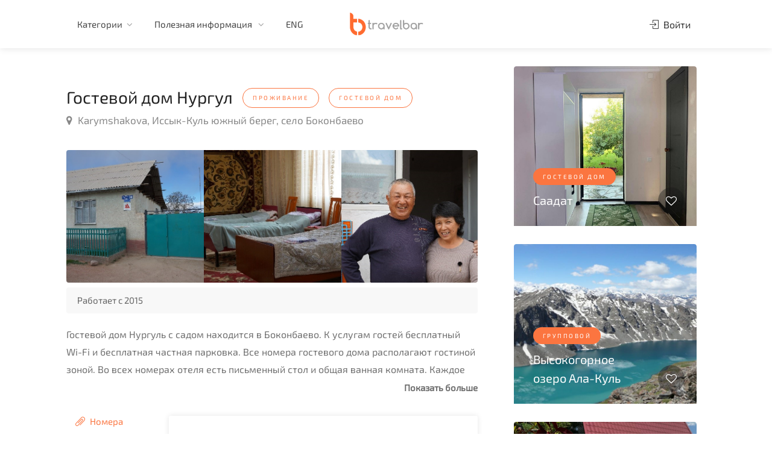

--- FILE ---
content_type: text/html; charset=UTF-8
request_url: https://travelbar.kg/listings/68
body_size: 69955
content:
<!DOCTYPE html>

<head>

    <!-- Basic Page Needs
================================================== -->
    <title>Гостевой дом Нургул - Travelbar</title>
    <meta name="description" content="Гостевой дом Нургуль с садом находится в Боконбаево. К услугам гостей бесплатный Wi-Fi и бесплатная частная парковка. Все номера гостевого дома располагают гостиной зоной. Во всех номерах отеля есть письменный стол и общая ванная комната. Каждое утро для гостей сервируется континентальный завтрак. Гости отеля могут заняться различными видами деятельности в окрестностях Боконбаево, включая пешие походы.">
    <meta charset="utf-8">
    <meta name="viewport" content="width=device-width, initial-scale=1, maximum-scale=1">

    <!-- CSS
================================================== -->
    <link rel="stylesheet" href="/template/css/style.css">
    <link rel="stylesheet" href="/template/css/main-color.css" id="colors">
    <link rel="shortcut icon" href="/template/images/favicon.ico" type="image/x-icon">
    <link rel="alternate" href="https://travelbar.kg" hreflang="ru-kg" />
    <meta property="og:title" content="Гостевой дом Нургул - Travelbar" />
    <meta property="og:description" content="Гостевой дом Нургуль с садом находится в Боконбаево. К услугам гостей бесплатный Wi-Fi и бесплатная частная парковка. Все номера гостевого дома располагают гостиной зоной. Во всех номерах отеля есть письменный стол и общая ванная комната. Каждое утро для гостей сервируется континентальный завтрак. Гости отеля могут заняться различными видами деятельности в окрестностях Боконбаево, включая пешие походы." />
    <meta property="og:type" content="website" />
    <meta property="og:site_name" content="Travelbar.kg" />
    <meta property="og:url" content="https://travelbar.kg/listings/68" />
            <meta property="og:image" content="https://travelbar.kg/template/images/listings/68/1.jpg" />
        <!-- Yandex.Metrika counter -->
<script type="text/javascript">
    (function(m, e, t, r, i, k, a) {
        m[i] = m[i] || function() {
            (m[i].a = m[i].a || []).push(arguments)
        };
        m[i].l = 1 * new Date();
        k = e.createElement(t), a = e.getElementsByTagName(t)[0], k.async = 1, k.src = r, a.parentNode.insertBefore(k, a)
    })
    (window, document, "script", "https://mc.yandex.ru/metrika/tag.js", "ym");

    ym(66473767, "init", {
        clickmap: true,
        trackLinks: true,
        accurateTrackBounce: true
    });
</script>
<noscript><div><img src="https://mc.yandex.ru/watch/66473767" style="position:absolute; left:-9999px;" alt="" /></div></noscript>
<!-- /Yandex.Metrika counter -->    <!-- Global site tag (gtag.js) - Google Analytics -->
<script async src="https://www.googletagmanager.com/gtag/js?id=UA-166858758-2"></script>
<script>
    window.dataLayer = window.dataLayer || [];

    function gtag() {
        dataLayer.push(arguments);
    }
    gtag('js', new Date());

    gtag('config', 'UA-166858758-2');
</script></head>

<body>

    <!-- Wrapper -->
    <div id="wrapper">
        <header id="header-container">

	<!-- Header -->
	<div id="header" class="not-sticky">
		<div class="container">

			<!-- Left Side Content -->
			<div class="left-side">

				<!-- Logo -->
				<div id="logo">
					<a href="/"><img src="/template/images/logo.png" alt=""></a>
				</div>
				<!-- <div class="search-container">
					<form id="search_form" method="post">
						<input type="text" name="key">
						<button type="submit"><i class="fa fa-search"></i></button>
					</form>
				</div> -->
				<!-- Mobile Navigation -->
				<div class="mmenu-trigger">
					<button class="hamburger hamburger--collapse" type="button">
						<span class="hamburger-box">
							<span class="hamburger-inner"></span>
						</span>
					</button>
				</div>

				<!-- Main Navigation -->
				<nav id="navigation" class="style-1">
					<ul id="responsive">
						<!-- <li>
    <a href="/">Главная</a>
</li> -->

<!-- <li>
    <a href="/category/tours/nearest">Ближайшие туры</a>
</li> -->
<li>
    <a href="/">Категории</a>
    <ul>
        <li><a class="category" data-category="1">Проживание</a></li>
        <li><a class="category" data-category="2">Транспорт</a></li>
        <li><a class="category" data-category="3">Отдых и развлечения</a></li>
        <li class="underlined"><a class="category" data-category="4">Туры и походы</a></li>
        <!-- <li><a class="nearest" data-category="4">Ближайшие туры</a></li> -->
        <li><a href="/kolfest">KOLFEST</a></li>
        <li><a href="/search">Поиск</a></li>
    </ul>
</li>
<li>
    <a href="/">Полезная информация </a>
    <ul>
        <li>
            <a href="/about">О нас</a>
        </li>
        <!-- <li>
            <a href="/">Сотрудничество</a>
        </li> -->
        <li>
            <a href="/">Контакты</a>
        </li>
    </ul>
</li>
    <li><a id="lang" data-code="en">ENG</a></li>
					</ul>
				</nav>
				<div class="clearfix"></div>
				<!-- Main Navigation / End -->

			</div>
			<!-- Left Side Content / End -->

			<!-- Right Side Content / End -->
			<div class="right-side">
				<div class="header-widget">
					<!-- User Menu -->
											<a href="#sign-in-dialog" class="sign-in popup-with-zoom-anim"><i class="sl sl-icon-login"></i> Войти</a>
						<!-- <a href="#sign-in-dialog" class="button border with-icon popup-with-zoom-anim">Новое объявление <i class="sl sl-icon-plus"></i></a> -->
									</div>
			</div>
			<!-- Right Side Content / End -->

			<!-- Sign In Popup -->
<div id="sign-in-dialog" class="zoom-anim-dialog mfp-hide">

    <div class="small-dialog-header">
        <h3>Вход</h3>
    </div>

    <!--Tabs -->
    <div class="sign-in-form style-1">

        <ul class="tabs-nav">
            <li class=""><a href="#tab1">Войти</a></li>
            <li><a href="#tab2">Зарегистрироваться</a></li>
        </ul>

        <div class="tabs-container alt">
            <!-- Login -->
<div class="tab-content" id="tab1" style="display: none;">
    <form id="login_form" method="post" class="login">
        <!-- <div id="login_result" style="color:blue;"></div> -->
        <!-- <div id="login_result" class=""></div> -->
        <div id="login_result" class=""></div>

        <p class="form-row form-row-wide">
            <label for="username">
                <i class="im im-icon-Male"></i>
                <input type="text" class="input-text" name="username" value="" placeholder="Логин или email" />
            </label>
        </p>

        <p class="form-row form-row-wide">
            <label for="password">
                <i class="im im-icon-Lock-2"></i>
                <input class="input-text" type="password" name="password" id="password" placeholder="Пароль" />
            </label>
            <span class="lost_password">
                <a href="/auth/forgot-password">Забыли пароль?</a>
            </span>
        </p>

        <div class="form-row">
            <input type="submit" class="button border margin-top-5" name="login" value="Вход" />
            <div class="checkboxes margin-top-10">
                <input id="remember-me" type="checkbox" name="check">
                <label for="remember-me">Запомнить меня</label>
            </div>
        </div>

    </form>
    <div class="social-login-separator"><span>Войти через социальную сеть</span></div>
    
    
    
    <div class="social-login-provider-list">
        <a rel="nofollow" href="https://www.facebook.com/dialog/oauth?client_id=3271646562924173&redirect_uri=https://travelbar.kg/auth/facebook&scope=email&response_type=code&state=123" data-provider="Facebook" class="social-login-provider social-login-provider-facebook">
            <span>
                <i class="fa fa-facebook"></i>Facebook </span>
        </a>
        <a rel="nofollow" href="http://oauth.vk.com/authorize?client_id=7614377&redirect_uri=https://travelbar.kg/auth/vk&response_type=code&scope=email" data-provider="Vk" class="social-login-provider social-login-provider-vk">
            <span>
                <i class="fa fa-vk"></i>ВКонтакте </span>
        </a>
    </div>
    <div class="social-login-provider-list">
        <a rel="nofollow" href="https://accounts.google.com/o/oauth2/auth?client_id=166895138652-qo8n7eu6sf7brf3d3q3trl8su6i0p0a2.apps.googleusercontent.com&redirect_uri=https://travelbar.kg/auth/google&response_type=code&scope=https://www.googleapis.com/auth/userinfo.email https://www.googleapis.com/auth/userinfo.profile&state=123" data-provider="google" class="social-login-provider social-login-provider-google">
            <span>
                <i class="fa fa-google"></i>Google </span>
        </a>
    </div>
</div>            <!-- Register -->
<div class="tab-content" id="tab2" style="display: none;">

    <form id="register_form" method="post" class="register">
        <!-- <div id="register_result" style="color:blue;"></div> -->
        <div id="register_result" class=""></div>

        <!-- <div class="account-type">
            <div>
                <input type="radio" name="user_role" id="freelancer-radio" value="guest" class="account-type-radio" checked="">
                <label for="freelancer-radio"><i class="sl sl-icon-user"></i> Покупатель</label>
            </div>

            <div>
                <input type="radio" name="user_role" id="employer-radio" value="owner" class="account-type-radio">
                <label for="employer-radio"><i class="sl sl-icon-briefcase"></i> Владелец</label>
            </div>
        </div> -->
        <p class="form-row form-row-wide">
            <label for="username">
                <i class="im im-icon-Male"></i>
                <input type="text" class="input-text" name="username" value="" placeholder="Логин" />
            </label>
        </p>

        <p class="form-row form-row-wide">
            <label for="name">
                <i class="im im-icon-Find-User"></i>
                <input type="text" class="input-text" name="name" id="name" value="" placeholder=" Имя" />
            </label>
        </p>

        <p class="form-row form-row-wide">
            <label for="surname">
                <i class="im im-icon-Find-User"></i>
                <input type="text" class="input-text" name="surname" id="surname" value="" placeholder=" Фамилия" />
            </label>
        </p>
        <p class="form-row form-row-wide">
            <label for="email">
                <i class="im im-icon-Mail"></i>
                <input type="text" class="input-text" name="email" id="email" value="" placeholder=" Адрес электронной почты" />
            </label>
        </p>

        <p class="form-row form-row-wide">
            <label for="password1">
                <i class="im im-icon-Lock-2"></i>
                <input class="input-text" type="password" name="password1" id="password1" placeholder=" Пароль"/>
            </label>
        </p>

        <p class="form-row form-row-wide">
            <label for="password2">
                <i class="im im-icon-Lock-2"></i>
                <input class="input-text" type="password" name="password2" id="password2" placeholder=" Повторите пароль" />
            </label>
        </p>

        <input type="submit" class="button border fw margin-top-10" style="padding-left: 10px;" name="register" value="Создать аккаунт" />

    </form>
</div>        </div>
    </div>
</div>
<!-- Sign In Popup / End -->
		</div>
	</div>
	<!-- Header / End -->

</header>                <div class="clearfix"></div>
        <!-- Header Container / End -->

        <!-- Content
================================================== -->
        <div class="container padding-top-30">
            <div class="row sticky-wrapper">
                <div class="col-lg-8 col-md-8 padding-right-30">

                    <!-- Titlebar -->
                    <div id="titlebar" class="listing-titlebar">
                        <div class="listing-titlebar-title">
                            <h2>Гостевой дом Нургул                                                                    <a class="tag" data-category="1" style="cursor: pointer;"><span class="listing-tag">Проживание</span></a>
                                                                            <a class="tag" data-category="1" data-subcategory="5" style="cursor: pointer;"><span class="listing-tag">Гостевой Дом</span></a>
                                                                                                </h2>
                            <span>
                                <a href="#listing-location" class="listing-address">
                                    <i class="fa fa-map-marker"></i>
                                    Karymshakova, Иссык-Куль южный берег, село Боконбаево                                </a>
                            </span>
                        </div>
                    </div>

                    <!-- Slider -->
                    <div id="listing-gallery" class="listing-section">
                        <div class="listing-slider-small mfp-gallery-container margin-bottom-0">
                                                            <a href="/template/images/listings/68/1.jpg" data-background-image="/template/images/listings/68/1.jpg" class="item mfp-gallery"></a>
                                                            <a href="/template/images/listings/68/2.jpg" data-background-image="/template/images/listings/68/2.jpg" class="item mfp-gallery"></a>
                                                            <a href="/template/images/listings/68/3.jpg" data-background-image="/template/images/listings/68/3.jpg" class="item mfp-gallery"></a>
                                                            <a href="/template/images/listings/68/4.jpg" data-background-image="/template/images/listings/68/4.jpg" class="item mfp-gallery"></a>
                                                    </div>
                    </div>

                                            <!-- Overview -->
                        <div id="listing-overview" class="listing-section">
                                                            <ul class="apartment-details">
                                    <!-- Проживание -->
                                    <li>Работает с 2015</li>                                    <!-- Транспорт -->
                                                                                                            
                                    <!-- Развлечения -->
                                    
                                </ul>
                            
                            <!-- Description -->
                            <div class="margin-bottom-40">
                                                                    <div id="description" class="hide-text">
                                        <p>Гостевой дом Нургуль с садом находится в Боконбаево. К услугам гостей бесплатный Wi-Fi и бесплатная частная парковка. Все номера гостевого дома располагают гостиной зоной. Во всех номерах отеля есть письменный стол и общая ванная комната. Каждое утро для гостей сервируется континентальный завтрак. Гости отеля могут заняться различными видами деятельности в окрестностях Боконбаево, включая пешие походы.</p>                                    </div>
                                    <b id="more_btn" style="cursor: pointer; float:right;">Показать больше</b>
                                    <b id="less_btn" style="cursor: pointer; display: none;float:right;">Показать меньше</b>
                                                            </div>
                                                                                                                                            <div class="row">
                                <div class="col-md-12">
                                    <div class="style-2">
                                        <!-- Tabs Navigation -->
                                        <ul class="tabs-nav col-md-3 tabs-listing">
                                                                                            <li class="active"><a href="#tab_rooms"><i class="sl sl-icon-paper-clip"></i> Номера</a></li>
                                                <li><a href="#tab_additionals"><i class="sl sl-icon-paper-clip"></i> Информация</a></li>
                                                                                                    <li><a href="#tab_location"><i class="sl sl-icon-compass"></i> Локация</a></li>
                                                                                                                                    </ul>

                                        <!-- Tabs Content -->
                                        <div class="tabs-container col-md-9 margin-top-20">
                                                                                            <div class="tab-content" id="tab_rooms">
                                                                                                        <h5 class="margin-top-10 margin-bottom-10">Кол-во мест для размещения: 9</h5>
                                                    <!-- Amenities -->
                                                    <div class="listing-features checkboxes">
                                                                                                                                                                                                                                                                                                                                                                                                                                            <h5 class="margin-top-10 margin-bottom-10">Услуги и удобства</h5>
                                                                                                                                                                                                                                                                                                                                                                                                                <li>Кухня</li>
                                                                                                                                                                                                                                                                                <li>Гладильные принадлежности</li>
                                                                                                                                                                                                                                                                                                                                                                                                                                                                                                                                                                                                                                                                                                                                                                                                                                                                                                                                                                                                                                                                                                                                                                                                                                                                                                                                                                                                                                                                                                                                                                                                                                                                                                                                                                                                                                                                                                                                                                                                                                                                                                                                                                                                                                                                                                                                                                                                                                                                                                                                                                                                                                                                                                                                                                                                                                                                                                                                                                                                                                                                                                                                    <h5 class="margin-top-10 margin-bottom-10">В собственной ванной комнате</h5>
                                                                                                                                                                                                                                                                                                                                                                                                                                                                                                                                                    <li>Душ</li>
                                                                                                                                                                                                                                                                                <li>Туалет</li>
                                                                                                                                                                                                                                                                                <li>Фен</li>
                                                                                                                                                                                                                                                                                                                                                                                                                                                                                                                                                                                                                                                                                                                                                                                                                                                                                                                                                                                                                                                                                                                                                                                                                                                                                                                                                                                                                                                                                                                                                                                                                                                        </div>
                                                </div>
                                                <div class="tab-content" id="tab_additionals">
                                                    <!-- Amenities -->
                                                    <div class="listing-features checkboxes">
                                                                                                                                                                                                                                                                                                                                                                                                                                                                                                                                                                                                                                                                                                                                                                                                                                                                                                                                                                                                                                                                                                                                                                                                                                                                                                                                                                                                                                                                                                                                                                                                                                                                                                                                                                                                                                                                                                                                                                                                                                                                                                                                                                                                                                                                                                                                                                                                                                                                                                                                                                                                                                                                                                                                                                                                                                                                                                                                                                                                                                                                                                                                                                                                                                                                                                                                                                                                                                                                                                                                                                                                                                                                                                                                                                                                                                                                                                                                                                                                                                                                                                                                                                                                                                                                                                                                                                                                                                                                                                                                                                                                                                                                                                                                                                                                                                                                                                                                                                                                                                                                                                                                                                                                                                                                                                                                                                                                                                                                                                                                                                                                                                                                                                                                                                                                                                                                                                                                                                                                                                                                                                                                                                                                                                                                                                                                                                                                                                                                                                                                                                                                                                                                                                                                                                                                                                                                                                                            <h5 class="margin-top-10 margin-bottom-10">Питание и напитки</h5>
                                                                                                                                                                                                                                                                                                                                                                                                                                                                                                                                                                                                                                                                                                                                                                                                                            <li>Частичное питание</li>
                                                                                                                                                                                                                                                                                                                                                                                                                                                                                                                                                                                                                                                                                                                                                                                                                                                                                                                                                                                                                                                                                                                                                                                                                                                                                                                                                                                                                                                                                                                                                                                                                                                                                                                                                                                                                                                                                                                                                                                                        <h5 class="margin-top-10 margin-bottom-10">Интернет</h5>
                                                                                                                                                                                                                                                                                                                                                                                                                <li>Бесплатно (Wi-Fi предоставляется на территории отеля бесплатно)</li>
                                                                                                                                                                                                                                                                                                                                                                                                                                                                                                                                                                                                                                                                                                                                                                                                                                                                                                                                                                                                                                                                                                                                                                                                                                                                                                                                                                                                                                                        <h5 class="margin-top-10 margin-bottom-10">Парковка</h5>
                                                                                                                                                                                                                                                                                                                                                                                                                <li>Охраняемая парковка</li>
                                                                                                                                                                                                                                                                                                                                                                                                                                                                                                                                                                                    </div>
                                                </div>
                                                                                                    <div class="tab-content" id="tab_location">
                                                        <div id="singleListingMap-container">
                                                            <div id="singleListingMap" data-latitude="42.11522431538858" data-longitude="77.00469732284546" data-zoom="12" data-map-icon="im im-icon-Home-4"></div>
                                                        </div>
                                                    </div>
                                                                                                                                                                                        <div class="tab-content" id="tab_prices">
                                                    <!-- Food Menu -->
                                                    <div id="listing-pricing-list" class="listing-section">
                                                        <div class="pricing-list-container">
                                                            <ul>
                                                                                                                                    <li>
                                                                        <h5>минимальная цена</h5>
                                                                        <p></p>
                                                                                                                                                    <span>800 СОМ</span>
                                                                                                                                            </li>
                                                                                                                                    <li>
                                                                        <h5>максимальная цена</h5>
                                                                        <p></p>
                                                                                                                                                    <span>1100 СОМ</span>
                                                                                                                                            </li>
                                                                                                                            </ul>

                                                        </div>
                                                    </div>
                                                </div>
                                                                                    </div>
                                    </div>

                                </div>
                            </div>
                                                        <!-- Listing Contacts -->
                            <div class="listing-links-container">
                                <ul class="listing-links contact-links">
                                                                            <li><a href="tel:0708014469" class="listing-links"><i class="fa fa-phone"></i>0708014469</a></li>
                                                                                                                                                    <li><a href="http://wa.me/996708014469" target="_blank" class="listing-links-wa"><i class="fa fa-whatsapp"></i></a></li>
                                                                    </ul>
                                <div class="clearfix"></div>
                            </div>
                            <div class="clearfix"></div>
                        </div>
                    
                </div>

                <!-- Sidebar
		================================================== -->
                <div class="col-lg-4 col-md-4 sticky">
                    <!-- Verified Badge -->
                    
                    
                                        
                                                                        <!-- Listing Item -->
                            <div class="col-lg-12 col-md-12">
                                <a href="/listings/822" class="listing-item-container">
                                    <div class="listing-item">
                                        <div class="listing-small-badges-container">
                                                                                    </div>
                                        <img src="/template/images/listings/822/2.jpeg" alt="">

                                        <div class="listing-item-content">
                                                                                            <span class="tag">Гостевой Дом</span>
                                                                                        <h3>Саадат                                                                                            </h3>
                                        </div>
                                        <span class="like-icon" listing_id="822"></span>
                                    </div>
                                </a>
                            </div>
                                                    <!-- Listing Item -->
                            <div class="col-lg-12 col-md-12">
                                <a href="/listings/761" class="listing-item-container">
                                    <div class="listing-item">
                                        <div class="listing-small-badges-container">
                                                                                    </div>
                                        <img src="/template/images/listings/761/1.jpg" alt="">

                                        <div class="listing-item-content">
                                                                                            <span class="tag">Групповой</span>
                                                                                        <h3>Высокогорное озеро Ала-Куль                                                                                            </h3>
                                        </div>
                                        <span class="like-icon" listing_id="761"></span>
                                    </div>
                                </a>
                            </div>
                                                    <!-- Listing Item -->
                            <div class="col-lg-12 col-md-12">
                                <a href="/listings/825" class="listing-item-container">
                                    <div class="listing-item">
                                        <div class="listing-small-badges-container">
                                                                                    </div>
                                        <img src="/template/images/listings/825/10.jpeg" alt="">

                                        <div class="listing-item-content">
                                                                                            <span class="tag">Гостевой Дом</span>
                                                                                        <h3>Шансон                                                                                            </h3>
                                        </div>
                                        <span class="like-icon" listing_id="825"></span>
                                    </div>
                                </a>
                            </div>
                                                            </div>
                <!-- Sidebar / End -->

            </div>
        </div>


        <!-- Footer
================================================== -->
        <div id="footer" class="margin-top-15">
            <!-- Main -->
<div class="container">
    <div class="row">
        <div class="col-md-5 col-sm-6">
            <img class="footer-logo" src="/template/images/logo.png" alt="">
            <br><br>
            <p>Туристическо-развлекательный сервис, который поможет вам найти тур и место отдыха по всему Кыргызстану.</p>
        </div>

        <div class="col-md-4 col-sm-6 ">
            <h4>Полезные ссылки</h4>
            <ul class="footer-links">
                <li><a href="/">Главная</a></li>
                <li><a href="/search">Поиск</a></li>
                <li><a href="/about">О нас</a></li>
                <!-- <li><a href="#">Сотрудничество</a></li> -->
                <li><a href="#">Контакты</a></li>
            </ul>

            <ul class="footer-links">
                <li><a class="category" data-category="1">Проживание</a></li>
                <li><a class="category" data-category="2">Транспорт</a></li>
                <li><a class="category" data-category="3">Туры и походы</a></li>
                <li><a class="category" data-category="4">Отдых и развлечения</a></li>
            </ul>
            <div class="clearfix"></div>
        </div>

        <div class="col-md-3  col-sm-12">
            <h4>Контакты</h4>
            <div class="text-widget">
                <span>Сыдыкова 123, 1й этаж, Бишкек</span> <br>
                <span><a href="tel:996707459502">+996 707 459 502 </a></span><br>
                <span><a href="mailto:info@travelbar.kg">info@travelbar.kg</a> </span><br>
            </div>

            <ul class="social-icons margin-top-20">
                <li><a class="facebook" href="#"><i class="icon-facebook"></i></a></li>
                <li><a class="twitter" href="#"><i class="icon-twitter"></i></a></li>
                <li><a class="gplus" href="#"><i class="icon-gplus"></i></a></li>
                <li><a class="vimeo" href="#"><i class="icon-vimeo"></i></a></li>
            </ul>

        </div>

    </div>

    <!-- Copyright -->
    <div class="row">
        <div class="col-md-12">
            <div class="copyrights">© 2024 Travelbar. Все права защищены.</div>
        </div>
    </div>

</div>

        </div>
        <!-- Footer / End -->


        <!-- Back To Top Button -->
        <div id="backtotop"><a href="#"></a></div>
            </div>
    <!-- Wrapper / End -->


    <!-- Scripts
================================================== -->
    <script type="text/javascript" src="/template/scripts/jquery-3.4.1.min.js"></script>
    <script type="text/javascript" src="/template/scripts/jquery-migrate-3.1.0.min.js"></script>
    <script type="text/javascript" src="/template/scripts/mmenu.min.js"></script>
    <script type="text/javascript" src="/template/scripts/chosen.min.js"></script>
    <script type="text/javascript" src="/template/scripts/slick.min.js"></script>
    <script type="text/javascript" src="/template/scripts/rangeslider.min.js"></script>
    <script type="text/javascript" src="/template/scripts/magnific-popup.min.js"></script>
    <script type="text/javascript" src="/template/scripts/waypoints.min.js"></script>
    <script type="text/javascript" src="/template/scripts/counterup.min.js"></script>
    <script type="text/javascript" src="/template/scripts/jquery-ui.min.js"></script>
    <script type="text/javascript" src="/template/scripts/tooltips.min.js"></script>
    <script type="text/javascript" src="/template/scripts/custom.js"></script>

    <!-- Maps -->
    <script type="text/javascript" src="https://maps.google.com/maps/api/js?key=AIzaSyCsVDRFBzLjQR0HKuP9sKp1XXvpY4eEdO0&sensor=false&amp;language=ru"></script>
    <script type="text/javascript" src="/template/scripts/infobox.min.js"></script>
    <script type="text/javascript" src="/template/scripts/markerclusterer.js"></script>
    <script type="text/javascript" src="/template/scripts/maps.js"></script>

    <script src="/template/scripts/moment.min.js"></script>
    <script src="/template/scripts/daterangepicker.js"></script>
    <!-- Booking Widget - Quantity Buttons -->
    <script src="/template/scripts/quantityButtons.js"></script>

    <!-- Style Switcher
================================================== -->
    <script src="/template/scripts/switcher.js"></script>

    <div id="style-switcher">
        <h2>Color Switcher <a href="#"><i class="sl sl-icon-settings"></i></a></h2>

        <div>
            <ul class="colors" id="color1">
                <li><a href="#" class="main" title="Main"></a></li>
                <li><a href="#" class="blue" title="Blue"></a></li>
                <li><a href="#" class="green" title="Green"></a></li>
                <li><a href="#" class="orange" title="Orange"></a></li>
                <li><a href="#" class="navy" title="Navy"></a></li>
                <li><a href="#" class="yellow" title="Yellow"></a></li>
                <li><a href="#" class="peach" title="Peach"></a></li>
                <li><a href="#" class="beige" title="Beige"></a></li>
                <li><a href="#" class="purple" title="Purple"></a></li>
                <li><a href="#" class="celadon" title="Celadon"></a></li>
                <li><a href="#" class="red" title="Red"></a></li>
                <li><a href="#" class="brown" title="Brown"></a></li>
                <li><a href="#" class="cherry" title="Cherry"></a></li>
                <li><a href="#" class="cyan" title="Cyan"></a></li>
                <li><a href="#" class="gray" title="Gray"></a></li>
                <li><a href="#" class="olive" title="Olive"></a></li>
            </ul>
        </div>

    </div>
    <!-- Style Switcher / End -->
    <script>
        $(".tag").click(function(event) {
            event.preventDefault();
            var data = [];
            var category = $(this).data('category');
            var subcategory = $(this).data('subcategory');
            data.push({
                name: 'category_id',
                value: category
            })
            data.push({
                name: 'subcategory_id',
                value: subcategory
            })
            data.push({
                name: 'inner',
                value: true
            });
            $.ajax({
                url: "/search",
                type: "post",
                data: data,
                success: function() {
                    window.location = '/search';
                },
                error: function(jqXHR, textStatus, errorThrown) {
                    // $("#result").html('There is error while submit');
                    console.log(jqXHR, textStatus, errorThrown);
                }
            });
        })
    </script>
    <script>
        $(document).ready(function() {
            load_data();

            function load_data(page) {
                $.ajax({
                    url: "/listings/reviews",
                    method: "POST",
                    data: {
                        page: page,
                        id: 68                    },
                    success: function(data) {
                        $('#listing-reviews').html(data);
                        starRating('.comment-by .star-rating');
                        ratingOverview('.rating-bars-rating');
                        $(".tip").each(function() {
                            var tipContent = $(this).attr('data-tip-content');
                            $(this).append('<div class="tip-content">' + tipContent + '</div>');
                        });
                        $('.mfp-gallery-container').each(function() { // the containers for all your galleries
                            $(this).magnificPopup({
                                type: 'image',
                                delegate: 'a.mfp-gallery',

                                fixedContentPos: true,
                                fixedBgPos: true,

                                overflowY: 'auto',

                                closeBtnInside: false,
                                preloader: true,

                                removalDelay: 0,
                                mainClass: 'mfp-fade',

                                gallery: {
                                    enabled: true,
                                    tCounter: ''
                                }
                            });
                        });
                        $('.popup-with-zoom-anim').magnificPopup({
                            type: 'inline',

                            fixedContentPos: false,
                            fixedBgPos: true,

                            overflowY: 'auto',

                            closeBtnInside: true,
                            preloader: false,

                            midClick: true,
                            removalDelay: 300,
                            mainClass: 'my-mfp-zoom-in'
                        });
                    }
                })
            }
            $(document).on('click', '.pagination_link', function() {
                var page = $(this).attr("id");
                load_data(page);
            });
            $(document).on('click', '.edit-delete', function(e) {
                var id = $(this).attr('id');
                $('.continue').attr('href', '/listings/' + id + '/edit')
            });
            $('#add-comment').submit(function(event) {
                event.preventDefault();
                var $form = $(this);

                var data = $form.serializeArray();
                var service = $('input:radio[name=service-rating]:checked').val()
                var value = $('input:radio[name=value-rating]:checked').val()
                var location = $('input:radio[name=location-rating]:checked').val()
                var cleanliness = $('input:radio[name=cleanliness-rating]:checked').val()

                var form_data = new FormData();
                var ins = document.getElementById('upload').files.length;
                for (var x = 0; x < ins; x++) {
                    form_data.append("files[]", document.getElementById('upload').files[x]);
                }
                $.each(data, function(key, input) {
                    form_data.append(input.name, input.value);
                });
                form_data.append('service', service);
                form_data.append('value', value);
                form_data.append('location', location);
                form_data.append('cleanliness', cleanliness);
                $.ajax({
                    url: "/reviews/add/68",
                    type: "post",
                    cache: false,
                    // dataType: "json",
                    contentType: false,
                    processData: false,
                    data: form_data,
                    success: function(response) {
                        if (!response.error) {
                            $('#listing-reviews').html(response);
                            $('input:radio[name=service-rating]:checked').removeAttr('checked');
                            $('input:radio[name=value-rating]:checked').removeAttr('checked');
                            $('input:radio[name=location-rating]:checked').removeAttr('checked');
                            $('input:radio[name=cleanliness-rating]:checked').removeAttr('checked');
                            document.getElementById("review").value = "";
                            starRating('.comment-by .star-rating');
                            ratingOverview('.rating-bars-rating');
                            $(".tip").each(function() {
                                var tipContent = $(this).attr('data-tip-content');
                                $(this).append('<div class="tip-content">' + tipContent + '</div>');
                            });
                            $('.mfp-gallery-container').each(function() { // the containers for all your galleries
                                $(this).magnificPopup({
                                    type: 'image',
                                    delegate: 'a.mfp-gallery',

                                    fixedContentPos: true,
                                    fixedBgPos: true,

                                    overflowY: 'auto',

                                    closeBtnInside: false,
                                    preloader: true,

                                    removalDelay: 0,
                                    mainClass: 'mfp-fade',

                                    gallery: {
                                        enabled: true,
                                        tCounter: ''
                                    }
                                });
                            });
                            $('.popup-with-zoom-anim').magnificPopup({
                                type: 'inline',

                                fixedContentPos: false,
                                fixedBgPos: true,

                                overflowY: 'auto',

                                closeBtnInside: true,
                                preloader: false,

                                midClick: true,
                                removalDelay: 300,
                                mainClass: 'my-mfp-zoom-in'
                            });
                        }
                    },
                    error: function(jqXHR, textStatus, errorThrown) {
                        console.log(jqXHR, textStatus, errorThrown);
                    }
                });
            });
            $('#its-my-listing').submit(function(event) {
                event.preventDefault()
                var $form = $(this);

                var data = $form.serializeArray();
                $.ajax({
                    method: "POST",
                    url: "/listings/68/itsmylisting",
                    data: data,
                    dataType: 'json',
                    success: function(response) {
                        if (response.ok) {
                            var $inputs = $form.find("input, select, button, textarea");
                            $inputs.prop("disabled", true);
                            $("#submit_result").addClass("notification success closeable");
                            $("#submit_result").removeAttr("style");
                            $("#submit_result").html(response.message);
                        }
                    },
                });
            })

            function ratingOverview(ratingElem) {

                $(ratingElem).each(function() {
                    var dataRating = $(this).attr('data-rating');

                    // Rules
                    if (dataRating >= 4.0) {
                        $(this).addClass('high');
                        $(this).find('.rating-bars-rating-inner').css({
                            width: (dataRating / 5) * 100 + "%",
                        });
                    } else if (dataRating >= 3.0) {
                        $(this).addClass('mid');
                        $(this).find('.rating-bars-rating-inner').css({
                            width: (dataRating / 5) * 80 + "%",
                        });
                    } else if (dataRating < 3.0) {
                        $(this).addClass('low');
                        $(this).find('.rating-bars-rating-inner').css({
                            width: (dataRating / 5) * 60 + "%",
                        });
                    }

                });
            }
            $(document).on('click', '.activate', function() {
                var id = $(this).attr('id');
                $.ajax({
                    url: "/listings/" + id + "/activate",
                    method: "GET",
                    success: function() {
                        location.reload();
                    }
                })
            });
            $(document).on('click', '.deactivate', function() {
                var id = $(this).attr('id');
                $.ajax({
                    url: "/listings/" + id + "/deactivate",
                    method: "GET",
                    success: function() {
                        location.reload();
                    }
                })
            });
            $(document).on('click', '.verify', function() {
                var id = $(this).attr('id');
                $.ajax({
                    url: "/listings/" + id + "/verify",
                    method: "GET",
                    success: function() {
                        location.reload();
                    }
                })
            });
            $(document).on('click', '.unverify', function() {
                var id = $(this).attr('id');
                $.ajax({
                    url: "/listings/" + id + "/unverify",
                    method: "GET",
                    success: function() {
                        location.reload();
                    }
                })
            });
            $(document).on('click', '.actual', function() {
                var id = $(this).attr('id');
                $.ajax({
                    url: "/listings/" + id + "/actual",
                    method: "GET",
                    success: function(data) {
                        // console.log(data)
                        location.reload();
                    }
                })
            });
            $(document).on('click', '.unactual', function() {
                var id = $(this).attr('id');
                $.ajax({
                    url: "/listings/" + id + "/unactual",
                    method: "GET",
                    success: function(data) {
                        // console.log(data)
                        location.reload();
                    }
                })
            });
            $(document).on('click', '.change-user', function() {
                var user_id = $("#user").val();
                $.ajax({
                    url: "/listings/changeuser",
                    method: "POST",
                    data: {
                        listing_id: 68,
                        user_id: user_id
                    },
                    success: function(data) {
                        // console.log(data)
                        location.reload();
                    }
                })
            });
            var comment_id;
            $(document).on('click', '.reply', function(e) {
                // $('.delete').click(function() {
                comment_id = $(this).attr('id');
            });
            $(document).on('click', '#reply', function() {
                var text = $('textarea[name=reply-text]').val();
                $.ajax({
                    url: "/reviews/" + comment_id + "/reply",
                    method: "POST",
                    dataType: 'json',
                    data: {
                        text: text
                    },
                    success: function(response) {
                        if (response.ok) {
                            $.magnificPopup.close();
                            load_data();
                        } else {
                            $("#response_result").addClass("notification error closeable");
                            $("#response_result").removeAttr("style");
                            $("#response_result").html(response.errors);
                        }
                    }
                })
            })
        });
    </script>
    <script>
        // Calendar Init
                // Calendar animation
        $('#date-picker').on('showCalendar.daterangepicker', function(ev, picker) {
            $('.daterangepicker').addClass('calendar-animated');
        });
        $('#date-picker').on('show.daterangepicker', function(ev, picker) {
            $('.daterangepicker').addClass('calendar-visible');
            $('.daterangepicker').removeClass('calendar-hidden');
        });
        $('#date-picker').on('hide.daterangepicker', function(ev, picker) {
            $('.daterangepicker').removeClass('calendar-visible');
            $('.daterangepicker').addClass('calendar-hidden');
        });
        $('#date-picker').on('apply.daterangepicker', function(ev, picker) {
            picker.element.val(picker.startDate.format(picker.locale.format));
        });

        var total = 0;
        var adultAmount, childAmount;
                        var ticketAmount = 0;
                $(document).on("change", "#accommodation", function(e) {
            update();
        });
        $(document).on("change", "#transfer", function(e) {
            update();
        });

        $(document).on("click", ".qtyDec, .qtyInc", function() {
                            total = 0;
                                                $('span[name="priceTotal"]').text(total + ' сом');
                    });

        function update() {
            total = 0;
            if ($('input[name="qtyTickets"]').val()) {
                ticketAmount = $('input[name="qtyTickets"]').val();
                total += ticketPrice * ticketAmount;
            }
            if ($('#accommodation').val())
                total += accomArray.find(x => x.id == $('#accommodation').val())['price'] * $('input[name="qtyTickets"]').val();
            if ($('#transfer').val())
                total += transferArray.find(x => x.id == $('#transfer').val())['price'] * $('input[name="qtyTickets"]').val();
            $('span[name="priceTotal"]').text(total + ' сом');
        }
        $(document).on("click", ".button.book-now", function(e) {
            e.preventDefault();
            $.ajax({
                url: "/newbooking",
                method: "POST",
                dataType: 'json',
                data: {
                    date: $('#date-picker').val(),
                    listing_id: 68,
                    adultAmount: adultAmount,
                    childAmount: childAmount,
                    ticketAmount: ticketAmount
                },
                success: function(response) {
                    console.log(response);
                    if (response.ok) {
                        window.location = "/booking/" + response.uuid;
                    }
                },
                error: function(response) {
                    console.log(response);
                }
            })
        });
    </script>
</body>

</html>

--- FILE ---
content_type: text/html; charset=UTF-8
request_url: https://travelbar.kg/listings/reviews
body_size: 80
content:
<h3 class="listing-desc-headline">Отзывов пока нет</h3>

--- FILE ---
content_type: text/css
request_url: https://travelbar.kg/template/css/main-color.css
body_size: 9249
content:
/* ------------------------------------------------------------------- */


/* Color #fb7540 - rgb(249, 25, 66)
---------------------------------------------------------------------- */

#booking-date-range span:after,
.time-slot label:hover span,
.daterangepicker td.in-range,
.time-slot input~label:hover,
.booking-estimated-cost span,
.time-slot label:hover span {
    color: #fb7540;
}

.daterangepicker td.in-range,
.time-slot input~label:hover {
    background-color: rgba(249, 25, 66, 0.08);
}

.daterangepicker .ranges li.active,
.day-slot-headline,
.add-slot-btn button:hover,
.daterangepicker td.available:hover,
.daterangepicker th.available:hover,
.time-slot input:checked~label,
.daterangepicker td.active,
.daterangepicker td.active:hover,
.daterangepicker .drp-buttons button.applyBtn {
    background-color: #fb7540;
}

.comment-by-listing a:hover,
.browse-all-user-listings a i,
.hosted-by-title h4 a:hover,
.style-2 .trigger.active a,
.style-2 .ui-accordion .ui-accordion-header-active:hover,
.style-2 .ui-accordion .ui-accordion-header-active,
#posts-nav li a:hover,
.plan.featured .listing-badge,
.post-content h3 a:hover,
.add-review-photos i,
.show-more-button i,
.listing-details-sidebar li a,
.star-rating .rating-counter a:hover,
.more-search-options-trigger:after,
.header-widget .sign-in:hover,
#footer a,
#footer .footer-links li a:hover,
#navigation.style-1 .current,
#navigation.style-1 ul li:hover a,
.right-side ul li:hover a,
.user-menu.active .user-name:after,
.user-menu:hover .user-name:after,
.user-menu.active .user-name,
.user-menu:hover .user-name,
.main-search-input-item.location a:hover,
.chosen-container .chosen-results li.highlighted,
.input-with-icon.location a i:hover,
.sort-by .chosen-container-single .chosen-single div:after,
.sort-by .chosen-container-single .chosen-default,
.panel-dropdown a:after,
.post-content a.read-more,
.post-meta li a:hover,
.widget-text h5 a:hover,
.about-author a,
a.button.border.white:hover,
.icon-box-2 i,
a.button.border,
.style-2 .ui-accordion .ui-accordion-header:hover,
.style-2 .trigger a:hover,
.plan.featured .listing-badges .featured,
.list-4 li:before,
.list-3 li:before,
.list-2 li:before,
.list-1 li:before,
.info-box h4,
.testimonial-carousel .slick-slide.slick-active .testimonial:before,
.sign-in-form .tabs-nav li a:hover,
.sign-in-form .tabs-nav li.active a,
.lost_password:hover a,
#top-bar .social-icons li a:hover i,
.listing-share .social-icons li a:hover i,
.agent .social-icons li a:hover i,
#footer .social-icons li a:hover i,
.headline span i {
    color: #fb7540;
}

.daterangepicker td.active.end-date.in-range.available,
.qtyTotal,
.mm-menu em.mm-counter,
.option-set li a.selected,
.category-small-box:hover,
.pricing-list-container h4:after,
#backtotop a,
.chosen-container-multi .chosen-choices li.search-choice,
.select-options li:hover,
button.panel-apply,
.layout-switcher a:hover,
.listing-features.checkboxes li:before,
.comment-by a.reply:hover,
.add-review-photos:hover,
.office-address h3:after,
.post-img:before,
button.button,
input[type="button"],
input[type="submit"],
a.button,
a.button.border:hover,
table.basic-table th,
.plan.featured .plan-price,
mark.color,
.style-4 .tabs-nav li.active a,
.style-5 .tabs-nav li.active a,
.dashboard-list-box .button.gray:hover,
.change-photo-btn:hover,
.dashboard-list-box a.rate-review:hover,
.add-pricing-submenu.button:hover,
.add-pricing-list-item.button:hover,
.add-main-pricing-list-item.button:hover,
.custom-zoom-in:hover,
.custom-zoom-out:hover,
#geoLocation:hover,
#streetView:hover,
#scrollEnabling:hover,
#scrollEnabling.enabled,
#mapnav-buttons a:hover,
#sign-in-dialog .mfp-close:hover,
#small-dialog .mfp-close:hover {
    background-color: #fb7540;
}

.rangeslider__fill,
span.blog-item-tag,
.testimonial-carousel .slick-slide.slick-active .testimonial-box,
.listing-item-container.list-layout span.tag,
.tip,
.mfp-arrow:hover {
    background: #fb7540;
}

.rangeslider__handle {
    border-color: #fb7540;
}

.layout-switcher a.active {
    color: #fb7540;
    border-color: #fb7540;
}

#titlebar.listing-titlebar span.listing-tag,
span.listing-tag {
    border-color: #fb7540;
    color: #fb7540;
}

.listing-slider-small .slick-next:hover,
.listing-slider-small .slick-prev:hover,
.listing-slider .slick-next:hover,
.listing-slider .slick-prev:hover {
    background-color: #fb7540;
}

.listing-nav-container.cloned .listing-nav li:first-child a.active,
.listing-nav-container.cloned .listing-nav li:first-child a:hover,
.listing-nav li:first-child a,
.listing-nav li a.active,
.listing-nav li a:hover {
    border-color: #fb7540;
    color: #fb7540;
}

.pricing-list-container h4 {
    color: #fb7540;
    border-color: #fb7540;
}

.sidebar-textbox ul.contact-details li a {
    color: #fb7540;
}

a.button.border {
    color: #fb7540;
    border-color: #fb7540;
}

.trigger.active a,
.ui-accordion .ui-accordion-header-active:hover,
.ui-accordion .ui-accordion-header-active {
    background-color: #fb7540;
    border-color: #fb7540;
}

.numbered.color ol>li::before {
    border-color: #fb7540;
    ;
    color: #fb7540;
}

.numbered.color.filled ol>li::before {
    border-color: #fb7540;
    background-color: #fb7540;
}

.info-box {
    border-top: 2px solid #fb7540;
    background: linear-gradient(to bottom, rgba(255, 255, 255, 0.98), rgba(255, 255, 255, 0.95));
    background-color: #fb7540;
    color: #fb7540;
}

.info-box.no-border {
    background: linear-gradient(to bottom, rgba(255, 255, 255, 0.96), rgba(255, 255, 255, 0.93));
    background-color: #fb7540;
}

.tabs-nav li a:hover {
    border-color: #fb7540;
}

.tabs-nav li a:hover,
.tabs-nav li.active a {
    border-color: #fb7540;
    color: #fb7540;
}

.style-3 .tabs-nav li a:hover,
.style-3 .tabs-nav li.active a {
    border-color: #fb7540;
    background-color: #fb7540;
}

.checkboxes input[type=checkbox]:checked+label:before {
    background-color: #fb7540;
    border-color: #fb7540;
}

.listing-item-container.compact .listing-item-content span.tag,
.listing-small-badges-container-bottom span.tag {
    background-color: #fb7540;
}

.dashboard-nav ul li.active,
.dashboard-nav ul li:hover {
    border-color: #fb7540;
}

.dashboard-list-box .comment-by-listing a:hover {
    color: #fb7540;
}

.opening-day:hover h5 {
    color: #fb7540 !important;
}

.map-box h4 a:hover {
    color: #fb7540;
}

.infoBox-close:hover {
    background-color: #fb7540;
    -webkit-text-stroke: 1px #fb7540;
}

.cluster-visible {
    background-color: #fb7540;
}

.cluster-visible:before {
    border: 7px solid #fb7540;
    box-shadow: inset 0 0 0 4px #fb7540;
}

.marker-arrow {
    border-color: #fb7540 transparent transparent;
}

.face.front {
    border-color: #fb7540;
    color: #fb7540;
}

.face.back {
    background: #fb7540;
    border-color: #fb7540;
}

.custom-zoom-in:hover:before,
.custom-zoom-out:hover:before {
    -webkit-text-stroke: 1px #fb7540;
}

.category-box-btn:hover {
    background-color: #fb7540;
    border-color: #fb7540;
}

.message-bubble.me .message-text {
    color: #fb7540;
    background-color: rgba(249, 25, 66, 0.05);
}

.message-bubble.me .message-text:before {
    color: rgba(249, 25, 66, 0.05);
}

.opening-hours.summary li:hover,
.opening-hours.summary li.total-costs span {
    color: #f91742;
}

.payment-tab-trigger>input:checked~label::before {
    border-color: #f91742;
}

.payment-tab-trigger>input:checked~label::after {
    background-color: #f91742;
}

#navigation.style-1 .current,
#navigation.style-1 ul li:hover a,
.right-side ul li:hover a,
body #navigation.style-1 ul li:hover ul li:hover a,
body #navigation.style-1 ul li:hover ul li:hover li:hover a,
body #navigation.style-1 ul li:hover ul li:hover li:hover li:hover a,
body #navigation.style-1 ul ul li:hover a:after,
body #navigation.style-1 ul ul li:hover ul li a:hover,
body .user-menu ul li a:hover {
    color: #fb7540
}

#navigation.style-1>ul>li:hover>a,
.right-side>.header-widget>ul>li:hover>a,
#navigation.style-1>ul>li>a.current {
    background: rgba(249, 25, 66, .06);
    color: #fb7540
}

.category-box:hover .category-box-content span,
.radio input[type=radio]+label .radio-label:after,
.uploadButton .uploadButton-button:hover {
    background-color: #fb7540
}

.headline-with-separator:after,
.listing-item-container.list-layout span.tag,
.listing-item-content span.tag,
.transparent-header #header:not(.cloned) #navigation.style-1>ul>li:hover>a,
.transparent-header #header:not(.cloned) #navigation.style-1>ul>li>a.current,
.transparent-header #header:not(.cloned) .header-widget .button.border:hover,
.transparent-header #header:not(.cloned) .header-widget .button:hover {
    background: #fb7540
}

.radio input[type=radio]:checked+label .radio-label {
    background-color: #fb7540;
    border-color: #fb7540
}

.uploadButton .uploadButton-button:hover {
    color: #fff
}

.category-small-box i,
.uploadButton .uploadButton-button:before {
    color: #fb7540
}

.daterangepicker td.in-range,
.time-slot input~label:hover {
    background-color: rgba(249, 25, 66, .08)
}

section.fullwidth .icon-box-2 i {
    background-color: rgba(249, 25, 66, .07)
}

.slick-current .testimonial-author h4 span {
    background: rgba(249, 25, 66, .06);
    color: #fb7540
}

--- FILE ---
content_type: text/css
request_url: https://travelbar.kg/template/css/icons.css
body_size: 158393
content:
/*!
 *  Font Awesome 4.6.3 by @davegandy - http://fontawesome.io - @fontawesome
 *  License - http://fontawesome.io/license (Font: SIL OFL 1.1, CSS: MIT License)
 */


/* FONT PATH
 * -------------------------- */

@font-face {
    font-family: 'FontAwesome';
    src: url('../fonts/fontawesome-webfont.eot?v=4.6.3');
    src: url('../fonts/fontawesome-webfont.eot?#iefix&v=4.6.3') format('embedded-opentype'), url('../fonts/fontawesome-webfont.woff2?v=4.6.3') format('woff2'), url('../fonts/fontawesome-webfont.woff?v=4.6.3') format('woff'), url('../fonts/fontawesome-webfont.ttf?v=4.6.3') format('truetype'), url('../fonts/fontawesome-webfont.svg?v=4.6.3#fontawesomeregular') format('svg');
    font-weight: normal;
    font-style: normal;
}

.fa {
    display: inline-block;
    font: normal normal normal 14px/1 FontAwesome;
    font-size: inherit;
    text-rendering: auto;
    -webkit-font-smoothing: antialiased;
    -moz-osx-font-smoothing: grayscale;
}


/* makes the font 33% larger relative to the icon container */

.fa-lg {
    font-size: 1.33333333em;
    line-height: 0.75em;
    vertical-align: -15%;
}

.fa-2x {
    font-size: 2em;
}

.fa-3x {
    font-size: 3em;
}

.fa-4x {
    font-size: 4em;
}

.fa-5x {
    font-size: 5em;
}

.fa-fw {
    width: 1.28571429em;
    text-align: center;
}

.fa-ul {
    padding-left: 0;
    margin-left: 2.14285714em;
    list-style-type: none;
}

.fa-ul>li {
    position: relative;
}

.fa-li {
    position: absolute;
    left: -2.14285714em;
    width: 2.14285714em;
    top: 0.14285714em;
    text-align: center;
}

.fa-li.fa-lg {
    left: -1.85714286em;
}

.fa-border {
    padding: .2em .25em .15em;
    border: solid 0.08em #eeeeee;
    border-radius: .1em;
}

.fa-pull-left {
    float: left;
}

.fa-pull-right {
    float: right;
}

.fa.fa-pull-left {
    margin-right: .3em;
}

.fa.fa-pull-right {
    margin-left: .3em;
}


/* Deprecated as of 4.4.0 */

.pull-right {
    float: right;
}

.pull-left {
    float: left;
}

.fa.pull-left {
    margin-right: .3em;
}

.fa.pull-right {
    margin-left: .3em;
}

.fa-spin {
    -webkit-animation: fa-spin 2s infinite linear;
    animation: fa-spin 2s infinite linear;
}

.fa-pulse {
    -webkit-animation: fa-spin 1s infinite steps(8);
    animation: fa-spin 1s infinite steps(8);
}

@-webkit-keyframes fa-spin {
    0% {
        -webkit-transform: rotate(0deg);
        transform: rotate(0deg);
    }
    100% {
        -webkit-transform: rotate(359deg);
        transform: rotate(359deg);
    }
}

@keyframes fa-spin {
    0% {
        -webkit-transform: rotate(0deg);
        transform: rotate(0deg);
    }
    100% {
        -webkit-transform: rotate(359deg);
        transform: rotate(359deg);
    }
}

.fa-rotate-90 {
    -ms-filter: "progid:DXImageTransform.Microsoft.BasicImage(rotation=1)";
    -webkit-transform: rotate(90deg);
    -ms-transform: rotate(90deg);
    transform: rotate(90deg);
}

.fa-rotate-180 {
    -ms-filter: "progid:DXImageTransform.Microsoft.BasicImage(rotation=2)";
    -webkit-transform: rotate(180deg);
    -ms-transform: rotate(180deg);
    transform: rotate(180deg);
}

.fa-rotate-270 {
    -ms-filter: "progid:DXImageTransform.Microsoft.BasicImage(rotation=3)";
    -webkit-transform: rotate(270deg);
    -ms-transform: rotate(270deg);
    transform: rotate(270deg);
}

.fa-flip-horizontal {
    -ms-filter: "progid:DXImageTransform.Microsoft.BasicImage(rotation=0, mirror=1)";
    -webkit-transform: scale(-1, 1);
    -ms-transform: scale(-1, 1);
    transform: scale(-1, 1);
}

.fa-flip-vertical {
    -ms-filter: "progid:DXImageTransform.Microsoft.BasicImage(rotation=2, mirror=1)";
    -webkit-transform: scale(1, -1);
    -ms-transform: scale(1, -1);
    transform: scale(1, -1);
}

:root .fa-rotate-90,
:root .fa-rotate-180,
:root .fa-rotate-270,
:root .fa-flip-horizontal,
:root .fa-flip-vertical {
    filter: none;
}

.fa-stack {
    position: relative;
    display: inline-block;
    width: 2em;
    height: 2em;
    line-height: 2em;
    vertical-align: middle;
}

.fa-stack-1x,
.fa-stack-2x {
    position: absolute;
    left: 0;
    width: 100%;
    text-align: center;
}

.fa-stack-1x {
    line-height: inherit;
}

.fa-stack-2x {
    font-size: 2em;
}

.fa-inverse {
    color: #ffffff;
}


/* Font Awesome uses the Unicode Private Use Area (PUA) to ensure screen
   readers do not read off random characters that represent icons */

.fa-glass:before {
    content: "\f000";
}

.fa-music:before {
    content: "\f001";
}

.fa-search:before {
    content: "\f002";
}

.fa-envelope-o:before {
    content: "\f003";
}

.fa-heart:before {
    content: "\f004";
}

.fa-star:before {
    content: "\f005";
}

.fa-star-o:before {
    content: "\f006";
}

.fa-user:before {
    content: "\f007";
}

.fa-film:before {
    content: "\f008";
}

.fa-th-large:before {
    content: "\f009";
}

.fa-th:before {
    content: "\f00a";
}

.fa-th-list:before {
    content: "\f00b";
}

.fa-check:before {
    content: "\f00c";
}

.fa-remove:before,
.fa-close:before,
.fa-times:before {
    content: "\f00d";
}

.fa-search-plus:before {
    content: "\f00e";
}

.fa-search-minus:before {
    content: "\f010";
}

.fa-power-off:before {
    content: "\f011";
}

.fa-signal:before {
    content: "\f012";
}

.fa-gear:before,
.fa-cog:before {
    content: "\f013";
}

.fa-trash-o:before {
    content: "\f014";
}

.fa-home:before {
    content: "\f015";
}

.fa-file-o:before {
    content: "\f016";
}

.fa-clock-o:before {
    content: "\f017";
}

.fa-road:before {
    content: "\f018";
}

.fa-download:before {
    content: "\f019";
}

.fa-arrow-circle-o-down:before {
    content: "\f01a";
}

.fa-arrow-circle-o-up:before {
    content: "\f01b";
}

.fa-inbox:before {
    content: "\f01c";
}

.fa-play-circle-o:before {
    content: "\f01d";
}

.fa-rotate-right:before,
.fa-repeat:before {
    content: "\f01e";
}

.fa-refresh:before {
    content: "\f021";
}

.fa-list-alt:before {
    content: "\f022";
}

.fa-lock:before {
    content: "\f023";
}

.fa-flag:before {
    content: "\f024";
}

.fa-headphones:before {
    content: "\f025";
}

.fa-volume-off:before {
    content: "\f026";
}

.fa-volume-down:before {
    content: "\f027";
}

.fa-volume-up:before {
    content: "\f028";
}

.fa-qrcode:before {
    content: "\f029";
}

.fa-barcode:before {
    content: "\f02a";
}

.fa-tag:before {
    content: "\f02b";
}

.fa-tags:before {
    content: "\f02c";
}

.fa-book:before {
    content: "\f02d";
}

.fa-bookmark:before {
    content: "\f02e";
}

.fa-print:before {
    content: "\f02f";
}

.fa-camera:before {
    content: "\f030";
}

.fa-font:before {
    content: "\f031";
}

.fa-bold:before {
    content: "\f032";
}

.fa-italic:before {
    content: "\f033";
}

.fa-text-height:before {
    content: "\f034";
}

.fa-text-width:before {
    content: "\f035";
}

.fa-align-left:before {
    content: "\f036";
}

.fa-align-center:before {
    content: "\f037";
}

.fa-align-right:before {
    content: "\f038";
}

.fa-align-justify:before {
    content: "\f039";
}

.fa-list:before {
    content: "\f03a";
}

.fa-dedent:before,
.fa-outdent:before {
    content: "\f03b";
}

.fa-indent:before {
    content: "\f03c";
}

.fa-video-camera:before {
    content: "\f03d";
}

.fa-photo:before,
.fa-image:before,
.fa-picture-o:before {
    content: "\f03e";
}

.fa-pencil:before {
    content: "\f040";
}

.fa-map-marker:before {
    content: "\f041";
}

.fa-adjust:before {
    content: "\f042";
}

.fa-tint:before {
    content: "\f043";
}

.fa-edit:before,
.fa-pencil-square-o:before {
    content: "\f044";
}

.fa-share-square-o:before {
    content: "\f045";
}

.fa-check-square-o:before {
    content: "\f046";
}

.fa-arrows:before {
    content: "\f047";
}

.fa-step-backward:before {
    content: "\f048";
}

.fa-fast-backward:before {
    content: "\f049";
}

.fa-backward:before {
    content: "\f04a";
}

.fa-play:before {
    content: "\f04b";
}

.fa-pause:before {
    content: "\f04c";
}

.fa-stop:before {
    content: "\f04d";
}

.fa-forward:before {
    content: "\f04e";
}

.fa-fast-forward:before {
    content: "\f050";
}

.fa-step-forward:before {
    content: "\f051";
}

.fa-eject:before {
    content: "\f052";
}

.fa-chevron-left:before {
    content: "\f053";
}

.fa-chevron-right:before {
    content: "\f054";
}

.fa-plus-circle:before {
    content: "\f055";
}

.fa-minus-circle:before {
    content: "\f056";
}

.fa-times-circle:before {
    content: "\f057";
}

.fa-check-circle:before {
    content: "\f058";
}

.fa-question-circle:before {
    content: "\f059";
}

.fa-info-circle:before {
    content: "\f05a";
}

.fa-crosshairs:before {
    content: "\f05b";
}

.fa-times-circle-o:before {
    content: "\f05c";
}

.fa-check-circle-o:before {
    content: "\f05d";
}

.fa-ban:before {
    content: "\f05e";
}

.fa-arrow-left:before {
    content: "\f060";
}

.fa-arrow-right:before {
    content: "\f061";
}

.fa-arrow-up:before {
    content: "\f062";
}

.fa-arrow-down:before {
    content: "\f063";
}

.fa-mail-forward:before,
.fa-share:before {
    content: "\f064";
}

.fa-expand:before {
    content: "\f065";
}

.fa-compress:before {
    content: "\f066";
}

.fa-plus:before {
    content: "\f067";
}

.fa-minus:before {
    content: "\f068";
}

.fa-asterisk:before {
    content: "\f069";
}

.fa-exclamation-circle:before {
    content: "\f06a";
}

.fa-gift:before {
    content: "\f06b";
}

.fa-leaf:before {
    content: "\f06c";
}

.fa-fire:before {
    content: "\f06d";
}

.fa-eye:before {
    content: "\f06e";
}

.fa-eye-slash:before {
    content: "\f070";
}

.fa-warning:before,
.fa-exclamation-triangle:before {
    content: "\f071";
}

.fa-plane:before {
    content: "\f072";
}

.fa-calendar:before {
    content: "\f073";
}

.fa-random:before {
    content: "\f074";
}

.fa-comment:before {
    content: "\f075";
}

.fa-magnet:before {
    content: "\f076";
}

.fa-chevron-up:before {
    content: "\f077";
}

.fa-chevron-down:before {
    content: "\f078";
}

.fa-retweet:before {
    content: "\f079";
}

.fa-shopping-cart:before {
    content: "\f07a";
}

.fa-folder:before {
    content: "\f07b";
}

.fa-folder-open:before {
    content: "\f07c";
}

.fa-arrows-v:before {
    content: "\f07d";
}

.fa-arrows-h:before {
    content: "\f07e";
}

.fa-bar-chart-o:before,
.fa-bar-chart:before {
    content: "\f080";
}

.fa-twitter-square:before {
    content: "\f081";
}

.fa-facebook-square:before {
    content: "\f082";
}

.fa-camera-retro:before {
    content: "\f083";
}

.fa-key:before {
    content: "\f084";
}

.fa-gears:before,
.fa-cogs:before {
    content: "\f085";
}

.fa-comments:before {
    content: "\f086";
}

.fa-thumbs-o-up:before {
    content: "\f087";
}

.fa-thumbs-o-down:before {
    content: "\f088";
}

.fa-star-half:before {
    content: "\f089";
}

.fa-heart-o:before {
    content: "\f08a";
}

.fa-sign-out:before {
    content: "\f08b";
}

.fa-linkedin-square:before {
    content: "\f08c";
}

.fa-thumb-tack:before {
    content: "\f08d";
}

.fa-external-link:before {
    content: "\f08e";
}

.fa-sign-in:before {
    content: "\f090";
}

.fa-trophy:before {
    content: "\f091";
}

.fa-github-square:before {
    content: "\f092";
}

.fa-upload:before {
    content: "\f093";
}

.fa-lemon-o:before {
    content: "\f094";
}

.fa-phone:before {
    content: "\f095";
}

.fa-square-o:before {
    content: "\f096";
}

.fa-bookmark-o:before {
    content: "\f097";
}

.fa-phone-square:before {
    content: "\f098";
}

.fa-twitter:before {
    content: "\f099";
}

.fa-facebook-f:before,
.fa-facebook:before {
    content: "\f09a";
}

.fa-github:before {
    content: "\f09b";
}

.fa-unlock:before {
    content: "\f09c";
}

.fa-credit-card:before {
    content: "\f09d";
}

.fa-feed:before,
.fa-rss:before {
    content: "\f09e";
}

.fa-hdd-o:before {
    content: "\f0a0";
}

.fa-bullhorn:before {
    content: "\f0a1";
}

.fa-bell:before {
    content: "\f0f3";
}

.fa-certificate:before {
    content: "\f0a3";
}

.fa-hand-o-right:before {
    content: "\f0a4";
}

.fa-hand-o-left:before {
    content: "\f0a5";
}

.fa-hand-o-up:before {
    content: "\f0a6";
}

.fa-hand-o-down:before {
    content: "\f0a7";
}

.fa-arrow-circle-left:before {
    content: "\f0a8";
}

.fa-arrow-circle-right:before {
    content: "\f0a9";
}

.fa-arrow-circle-up:before {
    content: "\f0aa";
}

.fa-arrow-circle-down:before {
    content: "\f0ab";
}

.fa-globe:before {
    content: "\f0ac";
}

.fa-wrench:before {
    content: "\f0ad";
}

.fa-tasks:before {
    content: "\f0ae";
}

.fa-filter:before {
    content: "\f0b0";
}

.fa-briefcase:before {
    content: "\f0b1";
}

.fa-arrows-alt:before {
    content: "\f0b2";
}

.fa-group:before,
.fa-users:before {
    content: "\f0c0";
}

.fa-chain:before,
.fa-link:before {
    content: "\f0c1";
}

.fa-cloud:before {
    content: "\f0c2";
}

.fa-flask:before {
    content: "\f0c3";
}

.fa-cut:before,
.fa-scissors:before {
    content: "\f0c4";
}

.fa-copy:before,
.fa-files-o:before {
    content: "\f0c5";
}

.fa-paperclip:before {
    content: "\f0c6";
}

.fa-save:before,
.fa-floppy-o:before {
    content: "\f0c7";
}

.fa-square:before {
    content: "\f0c8";
}

.fa-navicon:before,
.fa-reorder:before,
.fa-bars:before {
    content: "\f0c9";
}

.fa-list-ul:before {
    content: "\f0ca";
}

.fa-list-ol:before {
    content: "\f0cb";
}

.fa-strikethrough:before {
    content: "\f0cc";
}

.fa-underline:before {
    content: "\f0cd";
}

.fa-table:before {
    content: "\f0ce";
}

.fa-magic:before {
    content: "\f0d0";
}

.fa-truck:before {
    content: "\f0d1";
}

.fa-pinterest:before {
    content: "\f0d2";
}

.fa-pinterest-square:before {
    content: "\f0d3";
}

.fa-google-plus-square:before {
    content: "\f0d4";
}

.fa-google-plus:before {
    content: "\f0d5";
}

.fa-money:before {
    content: "\f0d6";
}

.fa-caret-down:before {
    content: "\f0d7";
}

.fa-caret-up:before {
    content: "\f0d8";
}

.fa-caret-left:before {
    content: "\f0d9";
}

.fa-caret-right:before {
    content: "\f0da";
}

.fa-columns:before {
    content: "\f0db";
}

.fa-unsorted:before,
.fa-sort:before {
    content: "\f0dc";
}

.fa-sort-down:before,
.fa-sort-desc:before {
    content: "\f0dd";
}

.fa-sort-up:before,
.fa-sort-asc:before {
    content: "\f0de";
}

.fa-envelope:before {
    content: "\f0e0";
}

.fa-linkedin:before {
    content: "\f0e1";
}

.fa-rotate-left:before,
.fa-undo:before {
    content: "\f0e2";
}

.fa-legal:before,
.fa-gavel:before {
    content: "\f0e3";
}

.fa-dashboard:before,
.fa-tachometer:before {
    content: "\f0e4";
}

.fa-comment-o:before {
    content: "\f0e5";
}

.fa-comments-o:before {
    content: "\f0e6";
}

.fa-flash:before,
.fa-bolt:before {
    content: "\f0e7";
}

.fa-sitemap:before {
    content: "\f0e8";
}

.fa-umbrella:before {
    content: "\f0e9";
}

.fa-paste:before,
.fa-clipboard:before {
    content: "\f0ea";
}

.fa-lightbulb-o:before {
    content: "\f0eb";
}

.fa-exchange:before {
    content: "\f0ec";
}

.fa-cloud-download:before {
    content: "\f0ed";
}

.fa-cloud-upload:before {
    content: "\f0ee";
}

.fa-user-md:before {
    content: "\f0f0";
}

.fa-stethoscope:before {
    content: "\f0f1";
}

.fa-suitcase:before {
    content: "\f0f2";
}

.fa-bell-o:before {
    content: "\f0a2";
}

.fa-coffee:before {
    content: "\f0f4";
}

.fa-cutlery:before {
    content: "\f0f5";
}

.fa-file-text-o:before {
    content: "\f0f6";
}

.fa-building-o:before {
    content: "\f0f7";
}

.fa-hospital-o:before {
    content: "\f0f8";
}

.fa-ambulance:before {
    content: "\f0f9";
}

.fa-medkit:before {
    content: "\f0fa";
}

.fa-fighter-jet:before {
    content: "\f0fb";
}

.fa-beer:before {
    content: "\f0fc";
}

.fa-h-square:before {
    content: "\f0fd";
}

.fa-plus-square:before {
    content: "\f0fe";
}

.fa-angle-double-left:before {
    content: "\f100";
}

.fa-angle-double-right:before {
    content: "\f101";
}

.fa-angle-double-up:before {
    content: "\f102";
}

.fa-angle-double-down:before {
    content: "\f103";
}

.fa-angle-left:before {
    content: "\f104";
}

.fa-angle-right:before {
    content: "\f105";
}

.fa-angle-up:before {
    content: "\f106";
}

.fa-angle-down:before {
    content: "\f107";
}

.fa-desktop:before {
    content: "\f108";
}

.fa-laptop:before {
    content: "\f109";
}

.fa-tablet:before {
    content: "\f10a";
}

.fa-mobile-phone:before,
.fa-mobile:before {
    content: "\f10b";
}

.fa-circle-o:before {
    content: "\f10c";
}

.fa-quote-left:before {
    content: "\f10d";
}

.fa-quote-right:before {
    content: "\f10e";
}

.fa-spinner:before {
    content: "\f110";
}

.fa-circle:before {
    content: "\f111";
}

.fa-mail-reply:before,
.fa-reply:before {
    content: "\f112";
}

.fa-github-alt:before {
    content: "\f113";
}

.fa-folder-o:before {
    content: "\f114";
}

.fa-folder-open-o:before {
    content: "\f115";
}

.fa-smile-o:before {
    content: "\f118";
}

.fa-frown-o:before {
    content: "\f119";
}

.fa-meh-o:before {
    content: "\f11a";
}

.fa-gamepad:before {
    content: "\f11b";
}

.fa-keyboard-o:before {
    content: "\f11c";
}

.fa-flag-o:before {
    content: "\f11d";
}

.fa-flag-checkered:before {
    content: "\f11e";
}

.fa-terminal:before {
    content: "\f120";
}

.fa-code:before {
    content: "\f121";
}

.fa-mail-reply-all:before,
.fa-reply-all:before {
    content: "\f122";
}

.fa-star-half-empty:before,
.fa-star-half-full:before,
.fa-star-half-o:before {
    content: "\f123";
}

.fa-location-arrow:before {
    content: "\f124";
}

.fa-crop:before {
    content: "\f125";
}

.fa-code-fork:before {
    content: "\f126";
}

.fa-unlink:before,
.fa-chain-broken:before {
    content: "\f127";
}

.fa-question:before {
    content: "\f128";
}

.fa-info:before {
    content: "\f129";
}

.fa-exclamation:before {
    content: "\f12a";
}

.fa-superscript:before {
    content: "\f12b";
}

.fa-subscript:before {
    content: "\f12c";
}

.fa-eraser:before {
    content: "\f12d";
}

.fa-puzzle-piece:before {
    content: "\f12e";
}

.fa-microphone:before {
    content: "\f130";
}

.fa-microphone-slash:before {
    content: "\f131";
}

.fa-shield:before {
    content: "\f132";
}

.fa-calendar-o:before {
    content: "\f133";
}

.fa-fire-extinguisher:before {
    content: "\f134";
}

.fa-rocket:before {
    content: "\f135";
}

.fa-maxcdn:before {
    content: "\f136";
}

.fa-chevron-circle-left:before {
    content: "\f137";
}

.fa-chevron-circle-right:before {
    content: "\f138";
}

.fa-chevron-circle-up:before {
    content: "\f139";
}

.fa-chevron-circle-down:before {
    content: "\f13a";
}

.fa-html5:before {
    content: "\f13b";
}

.fa-css3:before {
    content: "\f13c";
}

.fa-anchor:before {
    content: "\f13d";
}

.fa-unlock-alt:before {
    content: "\f13e";
}

.fa-bullseye:before {
    content: "\f140";
}

.fa-ellipsis-h:before {
    content: "\f141";
}

.fa-ellipsis-v:before {
    content: "\f142";
}

.fa-rss-square:before {
    content: "\f143";
}

.fa-play-circle:before {
    content: "\f144";
}

.fa-ticket:before {
    content: "\f145";
}

.fa-minus-square:before {
    content: "\f146";
}

.fa-minus-square-o:before {
    content: "\f147";
}

.fa-level-up:before {
    content: "\f148";
}

.fa-level-down:before {
    content: "\f149";
}

.fa-check-square:before {
    content: "\f14a";
}

.fa-pencil-square:before {
    content: "\f14b";
}

.fa-external-link-square:before {
    content: "\f14c";
}

.fa-share-square:before {
    content: "\f14d";
}

.fa-compass:before {
    content: "\f14e";
}

.fa-toggle-down:before,
.fa-caret-square-o-down:before {
    content: "\f150";
}

.fa-toggle-up:before,
.fa-caret-square-o-up:before {
    content: "\f151";
}

.fa-toggle-right:before,
.fa-caret-square-o-right:before {
    content: "\f152";
}

.fa-euro:before,
.fa-eur:before {
    content: "\f153";
}

.fa-gbp:before {
    content: "\f154";
}

.fa-dollar:before,
.fa-usd:before {
    content: "\f155";
}

.fa-rupee:before,
.fa-inr:before {
    content: "\f156";
}

.fa-cny:before,
.fa-rmb:before,
.fa-yen:before,
.fa-jpy:before {
    content: "\f157";
}

.fa-ruble:before,
.fa-rouble:before,
.fa-rub:before {
    content: "\f158";
}

.fa-won:before,
.fa-krw:before {
    content: "\f159";
}

.fa-bitcoin:before,
.fa-btc:before {
    content: "\f15a";
}

.fa-file:before {
    content: "\f15b";
}

.fa-file-text:before {
    content: "\f15c";
}

.fa-sort-alpha-asc:before {
    content: "\f15d";
}

.fa-sort-alpha-desc:before {
    content: "\f15e";
}

.fa-sort-amount-asc:before {
    content: "\f160";
}

.fa-sort-amount-desc:before {
    content: "\f161";
}

.fa-sort-numeric-asc:before {
    content: "\f162";
}

.fa-sort-numeric-desc:before {
    content: "\f163";
}

.fa-thumbs-up:before {
    content: "\f164";
}

.fa-thumbs-down:before {
    content: "\f165";
}

.fa-youtube-square:before {
    content: "\f166";
}

.fa-youtube:before {
    content: "\f167";
}

.fa-xing:before {
    content: "\f168";
}

.fa-xing-square:before {
    content: "\f169";
}

.fa-youtube-play:before {
    content: "\f16a";
}

.fa-dropbox:before {
    content: "\f16b";
}

.fa-stack-overflow:before {
    content: "\f16c";
}

.fa-instagram:before {
    content: "\f16d";
}

.fa-flickr:before {
    content: "\f16e";
}

.fa-adn:before {
    content: "\f170";
}

.fa-bitbucket:before {
    content: "\f171";
}

.fa-bitbucket-square:before {
    content: "\f172";
}

.fa-tumblr:before {
    content: "\f173";
}

.fa-tumblr-square:before {
    content: "\f174";
}

.fa-long-arrow-down:before {
    content: "\f175";
}

.fa-long-arrow-up:before {
    content: "\f176";
}

.fa-long-arrow-left:before {
    content: "\f177";
}

.fa-long-arrow-right:before {
    content: "\f178";
}

.fa-apple:before {
    content: "\f179";
}

.fa-windows:before {
    content: "\f17a";
}

.fa-android:before {
    content: "\f17b";
}

.fa-linux:before {
    content: "\f17c";
}

.fa-dribbble:before {
    content: "\f17d";
}

.fa-skype:before {
    content: "\f17e";
}

.fa-foursquare:before {
    content: "\f180";
}

.fa-trello:before {
    content: "\f181";
}

.fa-female:before {
    content: "\f182";
}

.fa-male:before {
    content: "\f183";
}

.fa-gittip:before,
.fa-gratipay:before {
    content: "\f184";
}

.fa-sun-o:before {
    content: "\f185";
}

.fa-moon-o:before {
    content: "\f186";
}

.fa-archive:before {
    content: "\f187";
}

.fa-bug:before {
    content: "\f188";
}

.fa-vk:before {
    content: "\f189";
}

.fa-weibo:before {
    content: "\f18a";
}

.fa-renren:before {
    content: "\f18b";
}

.fa-pagelines:before {
    content: "\f18c";
}

.fa-stack-exchange:before {
    content: "\f18d";
}

.fa-arrow-circle-o-right:before {
    content: "\f18e";
}

.fa-arrow-circle-o-left:before {
    content: "\f190";
}

.fa-toggle-left:before,
.fa-caret-square-o-left:before {
    content: "\f191";
}

.fa-dot-circle-o:before {
    content: "\f192";
}

.fa-wheelchair:before {
    content: "\f193";
}

.fa-vimeo-square:before {
    content: "\f194";
}

.fa-turkish-lira:before,
.fa-try:before {
    content: "\f195";
}

.fa-plus-square-o:before {
    content: "\f196";
}

.fa-space-shuttle:before {
    content: "\f197";
}

.fa-slack:before {
    content: "\f198";
}

.fa-envelope-square:before {
    content: "\f199";
}

.fa-wordpress:before {
    content: "\f19a";
}

.fa-openid:before {
    content: "\f19b";
}

.fa-institution:before,
.fa-bank:before,
.fa-university:before {
    content: "\f19c";
}

.fa-mortar-board:before,
.fa-graduation-cap:before {
    content: "\f19d";
}

.fa-yahoo:before {
    content: "\f19e";
}

.fa-google:before {
    content: "\f1a0";
}

.fa-reddit:before {
    content: "\f1a1";
}

.fa-reddit-square:before {
    content: "\f1a2";
}

.fa-stumbleupon-circle:before {
    content: "\f1a3";
}

.fa-stumbleupon:before {
    content: "\f1a4";
}

.fa-delicious:before {
    content: "\f1a5";
}

.fa-digg:before {
    content: "\f1a6";
}

.fa-pied-piper-pp:before {
    content: "\f1a7";
}

.fa-pied-piper-alt:before {
    content: "\f1a8";
}

.fa-drupal:before {
    content: "\f1a9";
}

.fa-joomla:before {
    content: "\f1aa";
}

.fa-language:before {
    content: "\f1ab";
}

.fa-fax:before {
    content: "\f1ac";
}

.fa-building:before {
    content: "\f1ad";
}

.fa-child:before {
    content: "\f1ae";
}

.fa-paw:before {
    content: "\f1b0";
}

.fa-spoon:before {
    content: "\f1b1";
}

.fa-cube:before {
    content: "\f1b2";
}

.fa-cubes:before {
    content: "\f1b3";
}

.fa-behance:before {
    content: "\f1b4";
}

.fa-behance-square:before {
    content: "\f1b5";
}

.fa-steam:before {
    content: "\f1b6";
}

.fa-steam-square:before {
    content: "\f1b7";
}

.fa-recycle:before {
    content: "\f1b8";
}

.fa-automobile:before,
.fa-car:before {
    content: "\f1b9";
}

.fa-cab:before,
.fa-taxi:before {
    content: "\f1ba";
}

.fa-tree:before {
    content: "\f1bb";
}

.fa-spotify:before {
    content: "\f1bc";
}

.fa-deviantart:before {
    content: "\f1bd";
}

.fa-soundcloud:before {
    content: "\f1be";
}

.fa-database:before {
    content: "\f1c0";
}

.fa-file-pdf-o:before {
    content: "\f1c1";
}

.fa-file-word-o:before {
    content: "\f1c2";
}

.fa-file-excel-o:before {
    content: "\f1c3";
}

.fa-file-powerpoint-o:before {
    content: "\f1c4";
}

.fa-file-photo-o:before,
.fa-file-picture-o:before,
.fa-file-image-o:before {
    content: "\f1c5";
}

.fa-file-zip-o:before,
.fa-file-archive-o:before {
    content: "\f1c6";
}

.fa-file-sound-o:before,
.fa-file-audio-o:before {
    content: "\f1c7";
}

.fa-file-movie-o:before,
.fa-file-video-o:before {
    content: "\f1c8";
}

.fa-file-code-o:before {
    content: "\f1c9";
}

.fa-vine:before {
    content: "\f1ca";
}

.fa-codepen:before {
    content: "\f1cb";
}

.fa-jsfiddle:before {
    content: "\f1cc";
}

.fa-life-bouy:before,
.fa-life-buoy:before,
.fa-life-saver:before,
.fa-support:before,
.fa-life-ring:before {
    content: "\f1cd";
}

.fa-circle-o-notch:before {
    content: "\f1ce";
}

.fa-ra:before,
.fa-resistance:before,
.fa-rebel:before {
    content: "\f1d0";
}

.fa-ge:before,
.fa-empire:before {
    content: "\f1d1";
}

.fa-git-square:before {
    content: "\f1d2";
}

.fa-git:before {
    content: "\f1d3";
}

.fa-y-combinator-square:before,
.fa-yc-square:before,
.fa-hacker-news:before {
    content: "\f1d4";
}

.fa-tencent-weibo:before {
    content: "\f1d5";
}

.fa-qq:before {
    content: "\f1d6";
}

.fa-wechat:before,
.fa-weixin:before {
    content: "\f1d7";
}

.fa-send:before,
.fa-paper-plane:before {
    content: "\f1d8";
}

.fa-send-o:before,
.fa-paper-plane-o:before {
    content: "\f1d9";
}

.fa-history:before {
    content: "\f1da";
}

.fa-circle-thin:before {
    content: "\f1db";
}

.fa-header:before {
    content: "\f1dc";
}

.fa-paragraph:before {
    content: "\f1dd";
}

.fa-sliders:before {
    content: "\f1de";
}

.fa-share-alt:before {
    content: "\f1e0";
}

.fa-share-alt-square:before {
    content: "\f1e1";
}

.fa-bomb:before {
    content: "\f1e2";
}

.fa-soccer-ball-o:before,
.fa-futbol-o:before {
    content: "\f1e3";
}

.fa-tty:before {
    content: "\f1e4";
}

.fa-binoculars:before {
    content: "\f1e5";
}

.fa-plug:before {
    content: "\f1e6";
}

.fa-slideshare:before {
    content: "\f1e7";
}

.fa-twitch:before {
    content: "\f1e8";
}

.fa-yelp:before {
    content: "\f1e9";
}

.fa-newspaper-o:before {
    content: "\f1ea";
}

.fa-wifi:before {
    content: "\f1eb";
}

.fa-calculator:before {
    content: "\f1ec";
}

.fa-paypal:before {
    content: "\f1ed";
}

.fa-google-wallet:before {
    content: "\f1ee";
}

.fa-cc-visa:before {
    content: "\f1f0";
}

.fa-cc-mastercard:before {
    content: "\f1f1";
}

.fa-cc-discover:before {
    content: "\f1f2";
}

.fa-cc-amex:before {
    content: "\f1f3";
}

.fa-cc-paypal:before {
    content: "\f1f4";
}

.fa-cc-stripe:before {
    content: "\f1f5";
}

.fa-bell-slash:before {
    content: "\f1f6";
}

.fa-bell-slash-o:before {
    content: "\f1f7";
}

.fa-trash:before {
    content: "\f1f8";
}

.fa-copyright:before {
    content: "\f1f9";
}

.fa-at:before {
    content: "\f1fa";
}

.fa-eyedropper:before {
    content: "\f1fb";
}

.fa-paint-brush:before {
    content: "\f1fc";
}

.fa-birthday-cake:before {
    content: "\f1fd";
}

.fa-area-chart:before {
    content: "\f1fe";
}

.fa-pie-chart:before {
    content: "\f200";
}

.fa-line-chart:before {
    content: "\f201";
}

.fa-lastfm:before {
    content: "\f202";
}

.fa-lastfm-square:before {
    content: "\f203";
}

.fa-toggle-off:before {
    content: "\f204";
}

.fa-toggle-on:before {
    content: "\f205";
}

.fa-bicycle:before {
    content: "\f206";
}

.fa-bus:before {
    content: "\f207";
}

.fa-ioxhost:before {
    content: "\f208";
}

.fa-angellist:before {
    content: "\f209";
}

.fa-cc:before {
    content: "\f20a";
}

.fa-shekel:before,
.fa-sheqel:before,
.fa-ils:before {
    content: "\f20b";
}

.fa-meanpath:before {
    content: "\f20c";
}

.fa-buysellads:before {
    content: "\f20d";
}

.fa-connectdevelop:before {
    content: "\f20e";
}

.fa-dashcube:before {
    content: "\f210";
}

.fa-forumbee:before {
    content: "\f211";
}

.fa-leanpub:before {
    content: "\f212";
}

.fa-sellsy:before {
    content: "\f213";
}

.fa-shirtsinbulk:before {
    content: "\f214";
}

.fa-simplybuilt:before {
    content: "\f215";
}

.fa-skyatlas:before {
    content: "\f216";
}

.fa-cart-plus:before {
    content: "\f217";
}

.fa-cart-arrow-down:before {
    content: "\f218";
}

.fa-diamond:before {
    content: "\f219";
}

.fa-ship:before {
    content: "\f21a";
}

.fa-user-secret:before {
    content: "\f21b";
}

.fa-motorcycle:before {
    content: "\f21c";
}

.fa-street-view:before {
    content: "\f21d";
}

.fa-heartbeat:before {
    content: "\f21e";
}

.fa-venus:before {
    content: "\f221";
}

.fa-mars:before {
    content: "\f222";
}

.fa-mercury:before {
    content: "\f223";
}

.fa-intersex:before,
.fa-transgender:before {
    content: "\f224";
}

.fa-transgender-alt:before {
    content: "\f225";
}

.fa-venus-double:before {
    content: "\f226";
}

.fa-mars-double:before {
    content: "\f227";
}

.fa-venus-mars:before {
    content: "\f228";
}

.fa-mars-stroke:before {
    content: "\f229";
}

.fa-mars-stroke-v:before {
    content: "\f22a";
}

.fa-mars-stroke-h:before {
    content: "\f22b";
}

.fa-neuter:before {
    content: "\f22c";
}

.fa-genderless:before {
    content: "\f22d";
}

.fa-facebook-official:before {
    content: "\f230";
}

.fa-pinterest-p:before {
    content: "\f231";
}

.fa-whatsapp:before {
    content: "\f232";
}

.fa-server:before {
    content: "\f233";
}

.fa-user-plus:before {
    content: "\f234";
}

.fa-user-times:before {
    content: "\f235";
}

.fa-hotel:before,
.fa-bed:before {
    content: "\f236";
}

.fa-viacoin:before {
    content: "\f237";
}

.fa-train:before {
    content: "\f238";
}

.fa-subway:before {
    content: "\f239";
}

.fa-medium:before {
    content: "\f23a";
}

.fa-yc:before,
.fa-y-combinator:before {
    content: "\f23b";
}

.fa-optin-monster:before {
    content: "\f23c";
}

.fa-opencart:before {
    content: "\f23d";
}

.fa-expeditedssl:before {
    content: "\f23e";
}

.fa-battery-4:before,
.fa-battery-full:before {
    content: "\f240";
}

.fa-battery-3:before,
.fa-battery-three-quarters:before {
    content: "\f241";
}

.fa-battery-2:before,
.fa-battery-half:before {
    content: "\f242";
}

.fa-battery-1:before,
.fa-battery-quarter:before {
    content: "\f243";
}

.fa-battery-0:before,
.fa-battery-empty:before {
    content: "\f244";
}

.fa-mouse-pointer:before {
    content: "\f245";
}

.fa-i-cursor:before {
    content: "\f246";
}

.fa-object-group:before {
    content: "\f247";
}

.fa-object-ungroup:before {
    content: "\f248";
}

.fa-sticky-note:before {
    content: "\f249";
}

.fa-sticky-note-o:before {
    content: "\f24a";
}

.fa-cc-jcb:before {
    content: "\f24b";
}

.fa-cc-diners-club:before {
    content: "\f24c";
}

.fa-clone:before {
    content: "\f24d";
}

.fa-balance-scale:before {
    content: "\f24e";
}

.fa-hourglass-o:before {
    content: "\f250";
}

.fa-hourglass-1:before,
.fa-hourglass-start:before {
    content: "\f251";
}

.fa-hourglass-2:before,
.fa-hourglass-half:before {
    content: "\f252";
}

.fa-hourglass-3:before,
.fa-hourglass-end:before {
    content: "\f253";
}

.fa-hourglass:before {
    content: "\f254";
}

.fa-hand-grab-o:before,
.fa-hand-rock-o:before {
    content: "\f255";
}

.fa-hand-stop-o:before,
.fa-hand-paper-o:before {
    content: "\f256";
}

.fa-hand-scissors-o:before {
    content: "\f257";
}

.fa-hand-lizard-o:before {
    content: "\f258";
}

.fa-hand-spock-o:before {
    content: "\f259";
}

.fa-hand-pointer-o:before {
    content: "\f25a";
}

.fa-hand-peace-o:before {
    content: "\f25b";
}

.fa-trademark:before {
    content: "\f25c";
}

.fa-registered:before {
    content: "\f25d";
}

.fa-creative-commons:before {
    content: "\f25e";
}

.fa-gg:before {
    content: "\f260";
}

.fa-gg-circle:before {
    content: "\f261";
}

.fa-tripadvisor:before {
    content: "\f262";
}

.fa-odnoklassniki:before {
    content: "\f263";
}

.fa-odnoklassniki-square:before {
    content: "\f264";
}

.fa-get-pocket:before {
    content: "\f265";
}

.fa-wikipedia-w:before {
    content: "\f266";
}

.fa-safari:before {
    content: "\f267";
}

.fa-chrome:before {
    content: "\f268";
}

.fa-firefox:before {
    content: "\f269";
}

.fa-opera:before {
    content: "\f26a";
}

.fa-internet-explorer:before {
    content: "\f26b";
}

.fa-tv:before,
.fa-television:before {
    content: "\f26c";
}

.fa-contao:before {
    content: "\f26d";
}

.fa-500px:before {
    content: "\f26e";
}

.fa-amazon:before {
    content: "\f270";
}

.fa-calendar-plus-o:before {
    content: "\f271";
}

.fa-calendar-minus-o:before {
    content: "\f272";
}

.fa-calendar-times-o:before {
    content: "\f273";
}

.fa-calendar-check-o:before {
    content: "\f274";
}

.fa-industry:before {
    content: "\f275";
}

.fa-map-pin:before {
    content: "\f276";
}

.fa-map-signs:before {
    content: "\f277";
}

.fa-map-o:before {
    content: "\f278";
}

.fa-map:before {
    content: "\f279";
}

.fa-commenting:before {
    content: "\f27a";
}

.fa-commenting-o:before {
    content: "\f27b";
}

.fa-houzz:before {
    content: "\f27c";
}

.fa-vimeo:before {
    content: "\f27d";
}

.fa-black-tie:before {
    content: "\f27e";
}

.fa-fonticons:before {
    content: "\f280";
}

.fa-reddit-alien:before {
    content: "\f281";
}

.fa-edge:before {
    content: "\f282";
}

.fa-credit-card-alt:before {
    content: "\f283";
}

.fa-codiepie:before {
    content: "\f284";
}

.fa-modx:before {
    content: "\f285";
}

.fa-fort-awesome:before {
    content: "\f286";
}

.fa-usb:before {
    content: "\f287";
}

.fa-product-hunt:before {
    content: "\f288";
}

.fa-mixcloud:before {
    content: "\f289";
}

.fa-scribd:before {
    content: "\f28a";
}

.fa-pause-circle:before {
    content: "\f28b";
}

.fa-pause-circle-o:before {
    content: "\f28c";
}

.fa-stop-circle:before {
    content: "\f28d";
}

.fa-stop-circle-o:before {
    content: "\f28e";
}

.fa-shopping-bag:before {
    content: "\f290";
}

.fa-shopping-basket:before {
    content: "\f291";
}

.fa-hashtag:before {
    content: "\f292";
}

.fa-bluetooth:before {
    content: "\f293";
}

.fa-bluetooth-b:before {
    content: "\f294";
}

.fa-percent:before {
    content: "\f295";
}

.fa-gitlab:before {
    content: "\f296";
}

.fa-wpbeginner:before {
    content: "\f297";
}

.fa-wpforms:before {
    content: "\f298";
}

.fa-envira:before {
    content: "\f299";
}

.fa-universal-access:before {
    content: "\f29a";
}

.fa-wheelchair-alt:before {
    content: "\f29b";
}

.fa-question-circle-o:before {
    content: "\f29c";
}

.fa-blind:before {
    content: "\f29d";
}

.fa-audio-description:before {
    content: "\f29e";
}

.fa-volume-control-phone:before {
    content: "\f2a0";
}

.fa-braille:before {
    content: "\f2a1";
}

.fa-assistive-listening-systems:before {
    content: "\f2a2";
}

.fa-asl-interpreting:before,
.fa-american-sign-language-interpreting:before {
    content: "\f2a3";
}

.fa-deafness:before,
.fa-hard-of-hearing:before,
.fa-deaf:before {
    content: "\f2a4";
}

.fa-glide:before {
    content: "\f2a5";
}

.fa-glide-g:before {
    content: "\f2a6";
}

.fa-signing:before,
.fa-sign-language:before {
    content: "\f2a7";
}

.fa-low-vision:before {
    content: "\f2a8";
}

.fa-viadeo:before {
    content: "\f2a9";
}

.fa-viadeo-square:before {
    content: "\f2aa";
}

.fa-snapchat:before {
    content: "\f2ab";
}

.fa-snapchat-ghost:before {
    content: "\f2ac";
}

.fa-snapchat-square:before {
    content: "\f2ad";
}

.fa-pied-piper:before {
    content: "\f2ae";
}

.fa-first-order:before {
    content: "\f2b0";
}

.fa-yoast:before {
    content: "\f2b1";
}

.fa-themeisle:before {
    content: "\f2b2";
}

.fa-google-plus-circle:before,
.fa-google-plus-official:before {
    content: "\f2b3";
}

.fa-fa:before,
.fa-font-awesome:before {
    content: "\f2b4";
}

.sr-only {
    position: absolute;
    width: 1px;
    height: 1px;
    padding: 0;
    margin: -1px;
    overflow: hidden;
    clip: rect(0, 0, 0, 0);
    border: 0;
}

.sr-only-focusable:active,
.sr-only-focusable:focus {
    position: static;
    width: auto;
    height: auto;
    margin: 0;
    overflow: visible;
    clip: auto;
}

@font-face {
    font-family: 'simple-line-icons';
    src: url('../fonts/simple-line-icons.eot?thkwh4');
    src: url('../fonts/simple-line-icons.eot?thkwh4#iefix') format('embedded-opentype'), url('../fonts/simple-line-icons.ttf?thkwh4') format('truetype'), url('../fonts/simple-line-icons.woff?thkwh4') format('woff'), url('../fonts/simple-line-icons.svg?thkwh4#simple-line-icons') format('svg');
    font-weight: normal;
    font-style: normal;
}

.sl {
    /* use !important to prevent issues with browser extensions that change fonts */
    font-family: 'simple-line-icons' !important;
    speak: none;
    font-style: normal;
    font-weight: normal;
    font-variant: normal;
    text-transform: none;
    line-height: 1;
    /* Better Font Rendering =========== */
    -webkit-font-smoothing: antialiased;
    -moz-osx-font-smoothing: grayscale;
}

.sl-icon-user-female:before {
    content: "\e000";
}

.sl-icon-people:before {
    content: "\e001";
}

.sl-icon-user-follow:before {
    content: "\e002";
}

.sl-icon-user-following:before {
    content: "\e003";
}

.sl-icon-user-unfollow:before {
    content: "\e004";
}

.sl-icon-user:before {
    content: "\e005";
}

.sl-icon-trophy:before {
    content: "\e006";
}

.sl-icon-speedometer:before {
    content: "\e007";
}

.sl-icon-social-youtube:before {
    content: "\e008";
}

.sl-icon-social-twitter:before {
    content: "\e009";
}

.sl-icon-social-tumblr:before {
    content: "\e00a";
}

.sl-icon-social-facebook:before {
    content: "\e00b";
}

.sl-icon-social-dropbox:before {
    content: "\e00c";
}

.sl-icon-social-dribbble:before {
    content: "\e00d";
}

.sl-icon-shield:before {
    content: "\e00e";
}

.sl-icon-screen-tablet:before {
    content: "\e00f";
}

.sl-icon-screen-smartphone:before {
    content: "\e010";
}

.sl-icon-screen-desktop:before {
    content: "\e011";
}

.sl-icon-plane:before {
    content: "\e012";
}

.sl-icon-notebook:before {
    content: "\e013";
}

.sl-icon-mustache:before {
    content: "\e014";
}

.sl-icon-mouse:before {
    content: "\e015";
}

.sl-icon-magnet:before {
    content: "\e016";
}

.sl-icon-magic-wand:before {
    content: "\e017";
}

.sl-icon-hourglass:before {
    content: "\e018";
}

.sl-icon-graduation:before {
    content: "\e019";
}

.sl-icon-ghost:before {
    content: "\e01a";
}

.sl-icon-game-controller:before {
    content: "\e01b";
}

.sl-icon-fire:before {
    content: "\e01c";
}

.sl-icon-eyeglass:before {
    content: "\e01d";
}

.sl-icon-envelope-open:before {
    content: "\e01e";
}

.sl-icon-envolope-letter:before {
    content: "\e01f";
}

.sl-icon-energy:before {
    content: "\e020";
}

.sl-icon-emotsmile:before {
    content: "\e021";
}

.sl-icon-disc:before {
    content: "\e022";
}

.sl-icon-cursor-move:before {
    content: "\e023";
}

.sl-icon-crop:before {
    content: "\e024";
}

.sl-icon-credit-card:before {
    content: "\e025";
}

.sl-icon-chemistry:before {
    content: "\e026";
}

.sl-icon-bell:before {
    content: "\e027";
}

.sl-icon-badge:before {
    content: "\e028";
}

.sl-icon-anchor:before {
    content: "\e029";
}

.sl-icon-wallet:before {
    content: "\e02a";
}

.sl-icon-vector:before {
    content: "\e02b";
}

.sl-icon-speech:before {
    content: "\e02c";
}

.sl-icon-puzzle:before {
    content: "\e02d";
}

.sl-icon-printer:before {
    content: "\e02e";
}

.sl-icon-present:before {
    content: "\e02f";
}

.sl-icon-playlist:before {
    content: "\e030";
}

.sl-icon-pin:before {
    content: "\e031";
}

.sl-icon-picture:before {
    content: "\e032";
}

.sl-icon-map:before {
    content: "\e033";
}

.sl-icon-layers:before {
    content: "\e034";
}

.sl-icon-handbag:before {
    content: "\e035";
}

.sl-icon-globe-alt:before {
    content: "\e036";
}

.sl-icon-globe:before {
    content: "\e037";
}

.sl-icon-frame:before {
    content: "\e038";
}

.sl-icon-folder-alt:before {
    content: "\e039";
}

.sl-icon-film:before {
    content: "\e03a";
}

.sl-icon-feed:before {
    content: "\e03b";
}

.sl-icon-earphones-alt:before {
    content: "\e03c";
}

.sl-icon-earphones:before {
    content: "\e03d";
}

.sl-icon-drop:before {
    content: "\e03e";
}

.sl-icon-drawar:before {
    content: "\e03f";
}

.sl-icon-docs:before {
    content: "\e040";
}

.sl-icon-directions:before {
    content: "\e041";
}

.sl-icon-direction:before {
    content: "\e042";
}

.sl-icon-diamond:before {
    content: "\e043";
}

.sl-icon-cup:before {
    content: "\e044";
}

.sl-icon-compass:before {
    content: "\e045";
}

.sl-icon-call-out:before {
    content: "\e046";
}

.sl-icon-call-in:before {
    content: "\e047";
}

.sl-icon-call-end:before {
    content: "\e048";
}

.sl-icon-calculator:before {
    content: "\e049";
}

.sl-icon-bubbles:before {
    content: "\e04a";
}

.sl-icon-briefcase:before {
    content: "\e04b";
}

.sl-icon-book-open:before {
    content: "\e04c";
}

.sl-icon-basket-loaded:before {
    content: "\e04d";
}

.sl-icon-basket:before {
    content: "\e04e";
}

.sl-icon-bag:before {
    content: "\e04f";
}

.sl-icon-action-undo:before {
    content: "\e050";
}

.sl-icon-action-redo:before {
    content: "\e051";
}

.sl-icon-wrench:before {
    content: "\e052";
}

.sl-icon-umbrella:before {
    content: "\e053";
}

.sl-icon-trash:before {
    content: "\e054";
}

.sl-icon-tag:before {
    content: "\e055";
}

.sl-icon-support:before {
    content: "\e056";
}

.sl-icon-size-fullscreen:before {
    content: "\e057";
}

.sl-icon-size-actual:before {
    content: "\e058";
}

.sl-icon-shuffle:before {
    content: "\e059";
}

.sl-icon-share-alt:before {
    content: "\e05a";
}

.sl-icon-share:before {
    content: "\e05b";
}

.sl-icon-rocket:before {
    content: "\e05c";
}

.sl-icon-question:before {
    content: "\e05d";
}

.sl-icon-pie-chart:before {
    content: "\e05e";
}

.sl-icon-pencil:before {
    content: "\e05f";
}

.sl-icon-note:before {
    content: "\e060";
}

.sl-icon-music-tone-alt:before {
    content: "\e061";
}

.sl-icon-music-tone:before {
    content: "\e062";
}

.sl-icon-microphone:before {
    content: "\e063";
}

.sl-icon-loop:before {
    content: "\e064";
}

.sl-icon-logout:before {
    content: "\e065";
}

.sl-icon-login:before {
    content: "\e066";
}

.sl-icon-list:before {
    content: "\e067";
}

.sl-icon-like:before {
    content: "\e068";
}

.sl-icon-home:before {
    content: "\e069";
}

.sl-icon-grid:before {
    content: "\e06a";
}

.sl-icon-graph:before {
    content: "\e06b";
}

.sl-icon-equalizer:before {
    content: "\e06c";
}

.sl-icon-dislike:before {
    content: "\e06d";
}

.sl-icon-cursor:before {
    content: "\e06e";
}

.sl-icon-control-start:before {
    content: "\e06f";
}

.sl-icon-control-rewind:before {
    content: "\e070";
}

.sl-icon-control-play:before {
    content: "\e071";
}

.sl-icon-control-pause:before {
    content: "\e072";
}

.sl-icon-control-forward:before {
    content: "\e073";
}

.sl-icon-control-end:before {
    content: "\e074";
}

.sl-icon-calender:before {
    content: "\e075";
}

.sl-icon-bulb:before {
    content: "\e076";
}

.sl-icon-chart:before {
    content: "\e077";
}

.sl-icon-arrow-up-circle:before {
    content: "\e078";
}

.sl-icon-arrow-right-circle:before {
    content: "\e079";
}

.sl-icon-arrow-left-circle:before {
    content: "\e07a";
}

.sl-icon-arrow-down-circle:before {
    content: "\e07b";
}

.sl-icon-ban:before {
    content: "\e07c";
}

.sl-icon-bubble:before {
    content: "\e07d";
}

.sl-icon-camrecorder:before {
    content: "\e07e";
}

.sl-icon-camera:before {
    content: "\e07f";
}

.sl-icon-check:before {
    content: "\e080";
}

.sl-icon-clock:before {
    content: "\e081";
}

.sl-icon-close:before {
    content: "\e082";
}

.sl-icon-cloud-download:before {
    content: "\e083";
}

.sl-icon-cloud-upload:before {
    content: "\e084";
}

.sl-icon-doc:before {
    content: "\e085";
}

.sl-icon-envolope:before {
    content: "\e086";
}

.sl-icon-eye:before {
    content: "\e087";
}

.sl-icon-flag:before {
    content: "\e088";
}

.sl-icon-folder:before {
    content: "\e089";
}

.sl-icon-heart:before {
    content: "\e08a";
}

.sl-icon-info:before {
    content: "\e08b";
}

.sl-icon-key:before {
    content: "\e08c";
}

.sl-icon-link:before {
    content: "\e08d";
}

.sl-icon-lock:before {
    content: "\e08e";
}

.sl-icon-lock-open:before {
    content: "\e08f";
}

.sl-icon-magnifier:before {
    content: "\e090";
}

.sl-icon-magnifier-add:before {
    content: "\e091";
}

.sl-icon-magnifier-remove:before {
    content: "\e092";
}

.sl-icon-paper-clip:before {
    content: "\e093";
}

.sl-icon-paper-plane:before {
    content: "\e094";
}

.sl-icon-plus:before {
    content: "\e095";
}

.sl-icon-power:before {
    content: "\e097";
}

.sl-icon-refresh:before {
    content: "\e098";
}

.sl-icon-reload:before {
    content: "\e099";
}

.sl-icon-settings:before {
    content: "\e09a";
}

.sl-icon-star:before {
    content: "\e09b";
}

.sl-icon-symble-female:before {
    content: "\e09c";
}

.sl-icon-symbol-male:before {
    content: "\e09d";
}

.sl-icon-target:before {
    content: "\e09e";
}

.sl-icon-volume-1:before {
    content: "\e09f";
}

.sl-icon-volume-2:before {
    content: "\e0a0";
}

.sl-icon-volume-off:before {
    content: "\e0a1";
}

.sl-icon-phone:before {
    content: "\e600";
}

.sl-icon-Menu:before {
    content: "\e601";
}

.sl-icon-optionsvertical:before {
    content: "\e602";
}

.sl-icon-options:before {
    content: "\e603";
}

.sl-icon-arrow-down:before {
    content: "\e604";
}

.sl-icon-arrow-left:before {
    content: "\e605";
}

.sl-icon-arrow-right:before {
    content: "\e606";
}

.sl-icon-arrow-up:before {
    content: "\e607";
}

.sl-icon-thumbs-up:before {
    content: "\e80d";
}

.sl-icon-location:before {
    content: "\e810";
}


/*---------------------------------------------------
  Iconsmind
-----------------------------------------------------*/

@font-face {
    font-family: 'iconsmind';
    src: url('../fonts/iconsmind.eot?-rdmvgc');
    src: url('../fonts/iconsmind.eot?#iefix-rdmvgc') format('embedded-opentype'), url('../fonts/iconsmind.woff?-rdmvgc') format('woff'), url('../fonts/iconsmind.ttf?-rdmvgc') format('truetype'), url('../fonts/iconsmind.svg?-rdmvgc#iconsmind') format('svg');
    font-weight: normal;
    font-style: normal;
}

.im {
    font-family: 'iconsmind' !important;
    speak: none;
    font-style: normal;
    font-weight: normal;
    font-variant: normal;
    text-transform: none;
    /* Better Font Rendering =========== */
    -webkit-font-smoothing: antialiased;
    -moz-osx-font-smoothing: grayscale;
}

.im-icon-A-Z:before {
    content: "\e600";
}

.im-icon-Aa:before {
    content: "\e601";
}

.im-icon-Add-Bag:before {
    content: "\e602";
}

.im-icon-Add-Basket:before {
    content: "\e603";
}

.im-icon-Add-Cart:before {
    content: "\e604";
}

.im-icon-Add-File:before {
    content: "\e605";
}

.im-icon-Add-SpaceAfterParagraph:before {
    content: "\e606";
}

.im-icon-Add-SpaceBeforeParagraph:before {
    content: "\e607";
}

.im-icon-Add-User:before {
    content: "\e608";
}

.im-icon-Add-UserStar:before {
    content: "\e609";
}

.im-icon-Add-Window:before {
    content: "\e60a";
}

.im-icon-Add:before {
    content: "\e60b";
}

.im-icon-Address-Book:before {
    content: "\e60c";
}

.im-icon-Address-Book2:before {
    content: "\e60d";
}

.im-icon-Administrator:before {
    content: "\e60e";
}

.im-icon-Aerobics-2:before {
    content: "\e60f";
}

.im-icon-Aerobics-3:before {
    content: "\e610";
}

.im-icon-Aerobics:before {
    content: "\e611";
}

.im-icon-Affiliate:before {
    content: "\e612";
}

.im-icon-Aim:before {
    content: "\e613";
}

.im-icon-Air-Balloon:before {
    content: "\e614";
}

.im-icon-Airbrush:before {
    content: "\e615";
}

.im-icon-Airship:before {
    content: "\e616";
}

.im-icon-Alarm-Clock:before {
    content: "\e617";
}

.im-icon-Alarm-Clock2:before {
    content: "\e618";
}

.im-icon-Alarm:before {
    content: "\e619";
}

.im-icon-Alien-2:before {
    content: "\e61a";
}

.im-icon-Alien:before {
    content: "\e61b";
}

.im-icon-Aligator:before {
    content: "\e61c";
}

.im-icon-Align-Center:before {
    content: "\e61d";
}

.im-icon-Align-JustifyAll:before {
    content: "\e61e";
}

.im-icon-Align-JustifyCenter:before {
    content: "\e61f";
}

.im-icon-Align-JustifyLeft:before {
    content: "\e620";
}

.im-icon-Align-JustifyRight:before {
    content: "\e621";
}

.im-icon-Align-Left:before {
    content: "\e622";
}

.im-icon-Align-Right:before {
    content: "\e623";
}

.im-icon-Alpha:before {
    content: "\e624";
}

.im-icon-Ambulance:before {
    content: "\e625";
}

.im-icon-AMX:before {
    content: "\e626";
}

.im-icon-Anchor-2:before {
    content: "\e627";
}

.im-icon-Anchor:before {
    content: "\e628";
}

.im-icon-Android-Store:before {
    content: "\e629";
}

.im-icon-Android:before {
    content: "\e62a";
}

.im-icon-Angel-Smiley:before {
    content: "\e62b";
}

.im-icon-Angel:before {
    content: "\e62c";
}

.im-icon-Angry:before {
    content: "\e62d";
}

.im-icon-Apple-Bite:before {
    content: "\e62e";
}

.im-icon-Apple-Store:before {
    content: "\e62f";
}

.im-icon-Apple:before {
    content: "\e630";
}

.im-icon-Approved-Window:before {
    content: "\e631";
}

.im-icon-Aquarius-2:before {
    content: "\e632";
}

.im-icon-Aquarius:before {
    content: "\e633";
}

.im-icon-Archery-2:before {
    content: "\e634";
}

.im-icon-Archery:before {
    content: "\e635";
}

.im-icon-Argentina:before {
    content: "\e636";
}

.im-icon-Aries-2:before {
    content: "\e637";
}

.im-icon-Aries:before {
    content: "\e638";
}

.im-icon-Army-Key:before {
    content: "\e639";
}

.im-icon-Arrow-Around:before {
    content: "\e63a";
}

.im-icon-Arrow-Back3:before {
    content: "\e63b";
}

.im-icon-Arrow-Back:before {
    content: "\e63c";
}

.im-icon-Arrow-Back2:before {
    content: "\e63d";
}

.im-icon-Arrow-Barrier:before {
    content: "\e63e";
}

.im-icon-Arrow-Circle:before {
    content: "\e63f";
}

.im-icon-Arrow-Cross:before {
    content: "\e640";
}

.im-icon-Arrow-Down:before {
    content: "\e641";
}

.im-icon-Arrow-Down2:before {
    content: "\e642";
}

.im-icon-Arrow-Down3:before {
    content: "\e643";
}

.im-icon-Arrow-DowninCircle:before {
    content: "\e644";
}

.im-icon-Arrow-Fork:before {
    content: "\e645";
}

.im-icon-Arrow-Forward:before {
    content: "\e646";
}

.im-icon-Arrow-Forward2:before {
    content: "\e647";
}

.im-icon-Arrow-From:before {
    content: "\e648";
}

.im-icon-Arrow-Inside:before {
    content: "\e649";
}

.im-icon-Arrow-Inside45:before {
    content: "\e64a";
}

.im-icon-Arrow-InsideGap:before {
    content: "\e64b";
}

.im-icon-Arrow-InsideGap45:before {
    content: "\e64c";
}

.im-icon-Arrow-Into:before {
    content: "\e64d";
}

.im-icon-Arrow-Join:before {
    content: "\e64e";
}

.im-icon-Arrow-Junction:before {
    content: "\e64f";
}

.im-icon-Arrow-Left:before {
    content: "\e650";
}

.im-icon-Arrow-Left2:before {
    content: "\e651";
}

.im-icon-Arrow-LeftinCircle:before {
    content: "\e652";
}

.im-icon-Arrow-Loop:before {
    content: "\e653";
}

.im-icon-Arrow-Merge:before {
    content: "\e654";
}

.im-icon-Arrow-Mix:before {
    content: "\e655";
}

.im-icon-Arrow-Next:before {
    content: "\e656";
}

.im-icon-Arrow-OutLeft:before {
    content: "\e657";
}

.im-icon-Arrow-OutRight:before {
    content: "\e658";
}

.im-icon-Arrow-Outside:before {
    content: "\e659";
}

.im-icon-Arrow-Outside45:before {
    content: "\e65a";
}

.im-icon-Arrow-OutsideGap:before {
    content: "\e65b";
}

.im-icon-Arrow-OutsideGap45:before {
    content: "\e65c";
}

.im-icon-Arrow-Over:before {
    content: "\e65d";
}

.im-icon-Arrow-Refresh:before {
    content: "\e65e";
}

.im-icon-Arrow-Refresh2:before {
    content: "\e65f";
}

.im-icon-Arrow-Right:before {
    content: "\e660";
}

.im-icon-Arrow-Right2:before {
    content: "\e661";
}

.im-icon-Arrow-RightinCircle:before {
    content: "\e662";
}

.im-icon-Arrow-Shuffle:before {
    content: "\e663";
}

.im-icon-Arrow-Squiggly:before {
    content: "\e664";
}

.im-icon-Arrow-Through:before {
    content: "\e665";
}

.im-icon-Arrow-To:before {
    content: "\e666";
}

.im-icon-Arrow-TurnLeft:before {
    content: "\e667";
}

.im-icon-Arrow-TurnRight:before {
    content: "\e668";
}

.im-icon-Arrow-Up:before {
    content: "\e669";
}

.im-icon-Arrow-Up2:before {
    content: "\e66a";
}

.im-icon-Arrow-Up3:before {
    content: "\e66b";
}

.im-icon-Arrow-UpinCircle:before {
    content: "\e66c";
}

.im-icon-Arrow-XLeft:before {
    content: "\e66d";
}

.im-icon-Arrow-XRight:before {
    content: "\e66e";
}

.im-icon-Ask:before {
    content: "\e66f";
}

.im-icon-Assistant:before {
    content: "\e670";
}

.im-icon-Astronaut:before {
    content: "\e671";
}

.im-icon-At-Sign:before {
    content: "\e672";
}

.im-icon-ATM:before {
    content: "\e673";
}

.im-icon-Atom:before {
    content: "\e674";
}

.im-icon-Audio:before {
    content: "\e675";
}

.im-icon-Auto-Flash:before {
    content: "\e676";
}

.im-icon-Autumn:before {
    content: "\e677";
}

.im-icon-Baby-Clothes:before {
    content: "\e678";
}

.im-icon-Baby-Clothes2:before {
    content: "\e679";
}

.im-icon-Baby-Cry:before {
    content: "\e67a";
}

.im-icon-Baby:before {
    content: "\e67b";
}

.im-icon-Back2:before {
    content: "\e67c";
}

.im-icon-Back-Media:before {
    content: "\e67d";
}

.im-icon-Back-Music:before {
    content: "\e67e";
}

.im-icon-Back:before {
    content: "\e67f";
}

.im-icon-Background:before {
    content: "\e680";
}

.im-icon-Bacteria:before {
    content: "\e681";
}

.im-icon-Bag-Coins:before {
    content: "\e682";
}

.im-icon-Bag-Items:before {
    content: "\e683";
}

.im-icon-Bag-Quantity:before {
    content: "\e684";
}

.im-icon-Bag:before {
    content: "\e685";
}

.im-icon-Bakelite:before {
    content: "\e686";
}

.im-icon-Ballet-Shoes:before {
    content: "\e687";
}

.im-icon-Balloon:before {
    content: "\e688";
}

.im-icon-Banana:before {
    content: "\e689";
}

.im-icon-Band-Aid:before {
    content: "\e68a";
}

.im-icon-Bank:before {
    content: "\e68b";
}

.im-icon-Bar-Chart:before {
    content: "\e68c";
}

.im-icon-Bar-Chart2:before {
    content: "\e68d";
}

.im-icon-Bar-Chart3:before {
    content: "\e68e";
}

.im-icon-Bar-Chart4:before {
    content: "\e68f";
}

.im-icon-Bar-Chart5:before {
    content: "\e690";
}

.im-icon-Bar-Code:before {
    content: "\e691";
}

.im-icon-Barricade-2:before {
    content: "\e692";
}

.im-icon-Barricade:before {
    content: "\e693";
}

.im-icon-Baseball:before {
    content: "\e694";
}

.im-icon-Basket-Ball:before {
    content: "\e695";
}

.im-icon-Basket-Coins:before {
    content: "\e696";
}

.im-icon-Basket-Items:before {
    content: "\e697";
}

.im-icon-Basket-Quantity:before {
    content: "\e698";
}

.im-icon-Bat-2:before {
    content: "\e699";
}

.im-icon-Bat:before {
    content: "\e69a";
}

.im-icon-Bathrobe:before {
    content: "\e69b";
}

.im-icon-Batman-Mask:before {
    content: "\e69c";
}

.im-icon-Battery-0:before {
    content: "\e69d";
}

.im-icon-Battery-25:before {
    content: "\e69e";
}

.im-icon-Battery-50:before {
    content: "\e69f";
}

.im-icon-Battery-75:before {
    content: "\e6a0";
}

.im-icon-Battery-100:before {
    content: "\e6a1";
}

.im-icon-Battery-Charge:before {
    content: "\e6a2";
}

.im-icon-Bear:before {
    content: "\e6a3";
}

.im-icon-Beard-2:before {
    content: "\e6a4";
}

.im-icon-Beard-3:before {
    content: "\e6a5";
}

.im-icon-Beard:before {
    content: "\e6a6";
}

.im-icon-Bebo:before {
    content: "\e6a7";
}

.im-icon-Bee:before {
    content: "\e6a8";
}

.im-icon-Beer-Glass:before {
    content: "\e6a9";
}

.im-icon-Beer:before {
    content: "\e6aa";
}

.im-icon-Bell-2:before {
    content: "\e6ab";
}

.im-icon-Bell:before {
    content: "\e6ac";
}

.im-icon-Belt-2:before {
    content: "\e6ad";
}

.im-icon-Belt-3:before {
    content: "\e6ae";
}

.im-icon-Belt:before {
    content: "\e6af";
}

.im-icon-Berlin-Tower:before {
    content: "\e6b0";
}

.im-icon-Beta:before {
    content: "\e6b1";
}

.im-icon-Betvibes:before {
    content: "\e6b2";
}

.im-icon-Bicycle-2:before {
    content: "\e6b3";
}

.im-icon-Bicycle-3:before {
    content: "\e6b4";
}

.im-icon-Bicycle:before {
    content: "\e6b5";
}

.im-icon-Big-Bang:before {
    content: "\e6b6";
}

.im-icon-Big-Data:before {
    content: "\e6b7";
}

.im-icon-Bike-Helmet:before {
    content: "\e6b8";
}

.im-icon-Bikini:before {
    content: "\e6b9";
}

.im-icon-Bilk-Bottle2:before {
    content: "\e6ba";
}

.im-icon-Billing:before {
    content: "\e6bb";
}

.im-icon-Bing:before {
    content: "\e6bc";
}

.im-icon-Binocular:before {
    content: "\e6bd";
}

.im-icon-Bio-Hazard:before {
    content: "\e6be";
}

.im-icon-Biotech:before {
    content: "\e6bf";
}

.im-icon-Bird-DeliveringLetter:before {
    content: "\e6c0";
}

.im-icon-Bird:before {
    content: "\e6c1";
}

.im-icon-Birthday-Cake:before {
    content: "\e6c2";
}

.im-icon-Bisexual:before {
    content: "\e6c3";
}

.im-icon-Bishop:before {
    content: "\e6c4";
}

.im-icon-Bitcoin:before {
    content: "\e6c5";
}

.im-icon-Black-Cat:before {
    content: "\e6c6";
}

.im-icon-Blackboard:before {
    content: "\e6c7";
}

.im-icon-Blinklist:before {
    content: "\e6c8";
}

.im-icon-Block-Cloud:before {
    content: "\e6c9";
}

.im-icon-Block-Window:before {
    content: "\e6ca";
}

.im-icon-Blogger:before {
    content: "\e6cb";
}

.im-icon-Blood:before {
    content: "\e6cc";
}

.im-icon-Blouse:before {
    content: "\e6cd";
}

.im-icon-Blueprint:before {
    content: "\e6ce";
}

.im-icon-Board:before {
    content: "\e6cf";
}

.im-icon-Bodybuilding:before {
    content: "\e6d0";
}

.im-icon-Bold-Text:before {
    content: "\e6d1";
}

.im-icon-Bone:before {
    content: "\e6d2";
}

.im-icon-Bones:before {
    content: "\e6d3";
}

.im-icon-Book:before {
    content: "\e6d4";
}

.im-icon-Bookmark:before {
    content: "\e6d5";
}

.im-icon-Books-2:before {
    content: "\e6d6";
}

.im-icon-Books:before {
    content: "\e6d7";
}

.im-icon-Boom:before {
    content: "\e6d8";
}

.im-icon-Boot-2:before {
    content: "\e6d9";
}

.im-icon-Boot:before {
    content: "\e6da";
}

.im-icon-Bottom-ToTop:before {
    content: "\e6db";
}

.im-icon-Bow-2:before {
    content: "\e6dc";
}

.im-icon-Bow-3:before {
    content: "\e6dd";
}

.im-icon-Bow-4:before {
    content: "\e6de";
}

.im-icon-Bow-5:before {
    content: "\e6df";
}

.im-icon-Bow-6:before {
    content: "\e6e0";
}

.im-icon-Bow:before {
    content: "\e6e1";
}

.im-icon-Bowling-2:before {
    content: "\e6e2";
}

.im-icon-Bowling:before {
    content: "\e6e3";
}

.im-icon-Box2:before {
    content: "\e6e4";
}

.im-icon-Box-Close:before {
    content: "\e6e5";
}

.im-icon-Box-Full:before {
    content: "\e6e6";
}

.im-icon-Box-Open:before {
    content: "\e6e7";
}

.im-icon-Box-withFolders:before {
    content: "\e6e8";
}

.im-icon-Box:before {
    content: "\e6e9";
}

.im-icon-Boy:before {
    content: "\e6ea";
}

.im-icon-Bra:before {
    content: "\e6eb";
}

.im-icon-Brain-2:before {
    content: "\e6ec";
}

.im-icon-Brain-3:before {
    content: "\e6ed";
}

.im-icon-Brain:before {
    content: "\e6ee";
}

.im-icon-Brazil:before {
    content: "\e6ef";
}

.im-icon-Bread-2:before {
    content: "\e6f0";
}

.im-icon-Bread:before {
    content: "\e6f1";
}

.im-icon-Bridge:before {
    content: "\e6f2";
}

.im-icon-Brightkite:before {
    content: "\e6f3";
}

.im-icon-Broke-Link2:before {
    content: "\e6f4";
}

.im-icon-Broken-Link:before {
    content: "\e6f5";
}

.im-icon-Broom:before {
    content: "\e6f6";
}

.im-icon-Brush:before {
    content: "\e6f7";
}

.im-icon-Bucket:before {
    content: "\e6f8";
}

.im-icon-Bug:before {
    content: "\e6f9";
}

.im-icon-Building:before {
    content: "\e6fa";
}

.im-icon-Bulleted-List:before {
    content: "\e6fb";
}

.im-icon-Bus-2:before {
    content: "\e6fc";
}

.im-icon-Bus:before {
    content: "\e6fd";
}

.im-icon-Business-Man:before {
    content: "\e6fe";
}

.im-icon-Business-ManWoman:before {
    content: "\e6ff";
}

.im-icon-Business-Mens:before {
    content: "\e700";
}

.im-icon-Business-Woman:before {
    content: "\e701";
}

.im-icon-Butterfly:before {
    content: "\e702";
}

.im-icon-Button:before {
    content: "\e703";
}

.im-icon-Cable-Car:before {
    content: "\e704";
}

.im-icon-Cake:before {
    content: "\e705";
}

.im-icon-Calculator-2:before {
    content: "\e706";
}

.im-icon-Calculator-3:before {
    content: "\e707";
}

.im-icon-Calculator:before {
    content: "\e708";
}

.im-icon-Calendar-2:before {
    content: "\e709";
}

.im-icon-Calendar-3:before {
    content: "\e70a";
}

.im-icon-Calendar-4:before {
    content: "\e70b";
}

.im-icon-Calendar-Clock:before {
    content: "\e70c";
}

.im-icon-Calendar:before {
    content: "\e70d";
}

.im-icon-Camel:before {
    content: "\e70e";
}

.im-icon-Camera-2:before {
    content: "\e70f";
}

.im-icon-Camera-3:before {
    content: "\e710";
}

.im-icon-Camera-4:before {
    content: "\e711";
}

.im-icon-Camera-5:before {
    content: "\e712";
}

.im-icon-Camera-Back:before {
    content: "\e713";
}

.im-icon-Camera:before {
    content: "\e714";
}

.im-icon-Can-2:before {
    content: "\e715";
}

.im-icon-Can:before {
    content: "\e716";
}

.im-icon-Canada:before {
    content: "\e717";
}

.im-icon-Cancer-2:before {
    content: "\e718";
}

.im-icon-Cancer-3:before {
    content: "\e719";
}

.im-icon-Cancer:before {
    content: "\e71a";
}

.im-icon-Candle:before {
    content: "\e71b";
}

.im-icon-Candy-Cane:before {
    content: "\e71c";
}

.im-icon-Candy:before {
    content: "\e71d";
}

.im-icon-Cannon:before {
    content: "\e71e";
}

.im-icon-Cap-2:before {
    content: "\e71f";
}

.im-icon-Cap-3:before {
    content: "\e720";
}

.im-icon-Cap-Smiley:before {
    content: "\e721";
}

.im-icon-Cap:before {
    content: "\e722";
}

.im-icon-Capricorn-2:before {
    content: "\e723";
}

.im-icon-Capricorn:before {
    content: "\e724";
}

.im-icon-Car-2:before {
    content: "\e725";
}

.im-icon-Car-3:before {
    content: "\e726";
}

.im-icon-Car-Coins:before {
    content: "\e727";
}

.im-icon-Car-Items:before {
    content: "\e728";
}

.im-icon-Car-Wheel:before {
    content: "\e729";
}

.im-icon-Car:before {
    content: "\e72a";
}

.im-icon-Cardigan:before {
    content: "\e72b";
}

.im-icon-Cardiovascular:before {
    content: "\e72c";
}

.im-icon-Cart-Quantity:before {
    content: "\e72d";
}

.im-icon-Casette-Tape:before {
    content: "\e72e";
}

.im-icon-Cash-Register:before {
    content: "\e72f";
}

.im-icon-Cash-register2:before {
    content: "\e730";
}

.im-icon-Castle:before {
    content: "\e731";
}

.im-icon-Cat:before {
    content: "\e732";
}

.im-icon-Cathedral:before {
    content: "\e733";
}

.im-icon-Cauldron:before {
    content: "\e734";
}

.im-icon-CD-2:before {
    content: "\e735";
}

.im-icon-CD-Cover:before {
    content: "\e736";
}

.im-icon-CD:before {
    content: "\e737";
}

.im-icon-Cello:before {
    content: "\e738";
}

.im-icon-Celsius:before {
    content: "\e739";
}

.im-icon-Chacked-Flag:before {
    content: "\e73a";
}

.im-icon-Chair:before {
    content: "\e73b";
}

.im-icon-Charger:before {
    content: "\e73c";
}

.im-icon-Check-2:before {
    content: "\e73d";
}

.im-icon-Check:before {
    content: "\e73e";
}

.im-icon-Checked-User:before {
    content: "\e73f";
}

.im-icon-Checkmate:before {
    content: "\e740";
}

.im-icon-Checkout-Bag:before {
    content: "\e741";
}

.im-icon-Checkout-Basket:before {
    content: "\e742";
}

.im-icon-Checkout:before {
    content: "\e743";
}

.im-icon-Cheese:before {
    content: "\e744";
}

.im-icon-Cheetah:before {
    content: "\e745";
}

.im-icon-Chef-Hat:before {
    content: "\e746";
}

.im-icon-Chef-Hat2:before {
    content: "\e747";
}

.im-icon-Chef:before {
    content: "\e748";
}

.im-icon-Chemical-2:before {
    content: "\e749";
}

.im-icon-Chemical-3:before {
    content: "\e74a";
}

.im-icon-Chemical-4:before {
    content: "\e74b";
}

.im-icon-Chemical-5:before {
    content: "\e74c";
}

.im-icon-Chemical:before {
    content: "\e74d";
}

.im-icon-Chess-Board:before {
    content: "\e74e";
}

.im-icon-Chess:before {
    content: "\e74f";
}

.im-icon-Chicken:before {
    content: "\e750";
}

.im-icon-Chile:before {
    content: "\e751";
}

.im-icon-Chimney:before {
    content: "\e752";
}

.im-icon-China:before {
    content: "\e753";
}

.im-icon-Chinese-Temple:before {
    content: "\e754";
}

.im-icon-Chip:before {
    content: "\e755";
}

.im-icon-Chopsticks-2:before {
    content: "\e756";
}

.im-icon-Chopsticks:before {
    content: "\e757";
}

.im-icon-Christmas-Ball:before {
    content: "\e758";
}

.im-icon-Christmas-Bell:before {
    content: "\e759";
}

.im-icon-Christmas-Candle:before {
    content: "\e75a";
}

.im-icon-Christmas-Hat:before {
    content: "\e75b";
}

.im-icon-Christmas-Sleigh:before {
    content: "\e75c";
}

.im-icon-Christmas-Snowman:before {
    content: "\e75d";
}

.im-icon-Christmas-Sock:before {
    content: "\e75e";
}

.im-icon-Christmas-Tree:before {
    content: "\e75f";
}

.im-icon-Christmas:before {
    content: "\e760";
}

.im-icon-Chrome:before {
    content: "\e761";
}

.im-icon-Chrysler-Building:before {
    content: "\e762";
}

.im-icon-Cinema:before {
    content: "\e763";
}

.im-icon-Circular-Point:before {
    content: "\e764";
}

.im-icon-City-Hall:before {
    content: "\e765";
}

.im-icon-Clamp:before {
    content: "\e766";
}

.im-icon-Clapperboard-Close:before {
    content: "\e767";
}

.im-icon-Clapperboard-Open:before {
    content: "\e768";
}

.im-icon-Claps:before {
    content: "\e769";
}

.im-icon-Clef:before {
    content: "\e76a";
}

.im-icon-Clinic:before {
    content: "\e76b";
}

.im-icon-Clock-2:before {
    content: "\e76c";
}

.im-icon-Clock-3:before {
    content: "\e76d";
}

.im-icon-Clock-4:before {
    content: "\e76e";
}

.im-icon-Clock-Back:before {
    content: "\e76f";
}

.im-icon-Clock-Forward:before {
    content: "\e770";
}

.im-icon-Clock:before {
    content: "\e771";
}

.im-icon-Close-Window:before {
    content: "\e772";
}

.im-icon-Close:before {
    content: "\e773";
}

.im-icon-Clothing-Store:before {
    content: "\e774";
}

.im-icon-Cloud--:before {
    content: "\e775";
}

.im-icon-Cloud-:before {
    content: "\e776";
}

.im-icon-Cloud-Camera:before {
    content: "\e777";
}

.im-icon-Cloud-Computer:before {
    content: "\e778";
}

.im-icon-Cloud-Email:before {
    content: "\e779";
}

.im-icon-Cloud-Hail:before {
    content: "\e77a";
}

.im-icon-Cloud-Laptop:before {
    content: "\e77b";
}

.im-icon-Cloud-Lock:before {
    content: "\e77c";
}

.im-icon-Cloud-Moon:before {
    content: "\e77d";
}

.im-icon-Cloud-Music:before {
    content: "\e77e";
}

.im-icon-Cloud-Picture:before {
    content: "\e77f";
}

.im-icon-Cloud-Rain:before {
    content: "\e780";
}

.im-icon-Cloud-Remove:before {
    content: "\e781";
}

.im-icon-Cloud-Secure:before {
    content: "\e782";
}

.im-icon-Cloud-Settings:before {
    content: "\e783";
}

.im-icon-Cloud-Smartphone:before {
    content: "\e784";
}

.im-icon-Cloud-Snow:before {
    content: "\e785";
}

.im-icon-Cloud-Sun:before {
    content: "\e786";
}

.im-icon-Cloud-Tablet:before {
    content: "\e787";
}

.im-icon-Cloud-Video:before {
    content: "\e788";
}

.im-icon-Cloud-Weather:before {
    content: "\e789";
}

.im-icon-Cloud:before {
    content: "\e78a";
}

.im-icon-Clouds-Weather:before {
    content: "\e78b";
}

.im-icon-Clouds:before {
    content: "\e78c";
}

.im-icon-Clown:before {
    content: "\e78d";
}

.im-icon-CMYK:before {
    content: "\e78e";
}

.im-icon-Coat:before {
    content: "\e78f";
}

.im-icon-Cocktail:before {
    content: "\e790";
}

.im-icon-Coconut:before {
    content: "\e791";
}

.im-icon-Code-Window:before {
    content: "\e792";
}

.im-icon-Coding:before {
    content: "\e793";
}

.im-icon-Coffee-2:before {
    content: "\e794";
}

.im-icon-Coffee-Bean:before {
    content: "\e795";
}

.im-icon-Coffee-Machine:before {
    content: "\e796";
}

.im-icon-Coffee-toGo:before {
    content: "\e797";
}

.im-icon-Coffee:before {
    content: "\e798";
}

.im-icon-Coffin:before {
    content: "\e799";
}

.im-icon-Coin:before {
    content: "\e79a";
}

.im-icon-Coins-2:before {
    content: "\e79b";
}

.im-icon-Coins-3:before {
    content: "\e79c";
}

.im-icon-Coins:before {
    content: "\e79d";
}

.im-icon-Colombia:before {
    content: "\e79e";
}

.im-icon-Colosseum:before {
    content: "\e79f";
}

.im-icon-Column-2:before {
    content: "\e7a0";
}

.im-icon-Column-3:before {
    content: "\e7a1";
}

.im-icon-Column:before {
    content: "\e7a2";
}

.im-icon-Comb-2:before {
    content: "\e7a3";
}

.im-icon-Comb:before {
    content: "\e7a4";
}

.im-icon-Communication-Tower:before {
    content: "\e7a5";
}

.im-icon-Communication-Tower2:before {
    content: "\e7a6";
}

.im-icon-Compass-2:before {
    content: "\e7a7";
}

.im-icon-Compass-3:before {
    content: "\e7a8";
}

.im-icon-Compass-4:before {
    content: "\e7a9";
}

.im-icon-Compass-Rose:before {
    content: "\e7aa";
}

.im-icon-Compass:before {
    content: "\e7ab";
}

.im-icon-Computer-2:before {
    content: "\e7ac";
}

.im-icon-Computer-3:before {
    content: "\e7ad";
}

.im-icon-Computer-Secure:before {
    content: "\e7ae";
}

.im-icon-Computer:before {
    content: "\e7af";
}

.im-icon-Conference:before {
    content: "\e7b0";
}

.im-icon-Confused:before {
    content: "\e7b1";
}

.im-icon-Conservation:before {
    content: "\e7b2";
}

.im-icon-Consulting:before {
    content: "\e7b3";
}

.im-icon-Contrast:before {
    content: "\e7b4";
}

.im-icon-Control-2:before {
    content: "\e7b5";
}

.im-icon-Control:before {
    content: "\e7b6";
}

.im-icon-Cookie-Man:before {
    content: "\e7b7";
}

.im-icon-Cookies:before {
    content: "\e7b8";
}

.im-icon-Cool-Guy:before {
    content: "\e7b9";
}

.im-icon-Cool:before {
    content: "\e7ba";
}

.im-icon-Copyright:before {
    content: "\e7bb";
}

.im-icon-Costume:before {
    content: "\e7bc";
}

.im-icon-Couple-Sign:before {
    content: "\e7bd";
}

.im-icon-Cow:before {
    content: "\e7be";
}

.im-icon-CPU:before {
    content: "\e7bf";
}

.im-icon-Crane:before {
    content: "\e7c0";
}

.im-icon-Cranium:before {
    content: "\e7c1";
}

.im-icon-Credit-Card:before {
    content: "\e7c2";
}

.im-icon-Credit-Card2:before {
    content: "\e7c3";
}

.im-icon-Credit-Card3:before {
    content: "\e7c4";
}

.im-icon-Cricket:before {
    content: "\e7c5";
}

.im-icon-Criminal:before {
    content: "\e7c6";
}

.im-icon-Croissant:before {
    content: "\e7c7";
}

.im-icon-Crop-2:before {
    content: "\e7c8";
}

.im-icon-Crop-3:before {
    content: "\e7c9";
}

.im-icon-Crown-2:before {
    content: "\e7ca";
}

.im-icon-Crown:before {
    content: "\e7cb";
}

.im-icon-Crying:before {
    content: "\e7cc";
}

.im-icon-Cube-Molecule:before {
    content: "\e7cd";
}

.im-icon-Cube-Molecule2:before {
    content: "\e7ce";
}

.im-icon-Cupcake:before {
    content: "\e7cf";
}

.im-icon-Cursor-Click:before {
    content: "\e7d0";
}

.im-icon-Cursor-Click2:before {
    content: "\e7d1";
}

.im-icon-Cursor-Move:before {
    content: "\e7d2";
}

.im-icon-Cursor-Move2:before {
    content: "\e7d3";
}

.im-icon-Cursor-Select:before {
    content: "\e7d4";
}

.im-icon-Cursor:before {
    content: "\e7d5";
}

.im-icon-D-Eyeglasses:before {
    content: "\e7d6";
}

.im-icon-D-Eyeglasses2:before {
    content: "\e7d7";
}

.im-icon-Dam:before {
    content: "\e7d8";
}

.im-icon-Danemark:before {
    content: "\e7d9";
}

.im-icon-Danger-2:before {
    content: "\e7da";
}

.im-icon-Danger:before {
    content: "\e7db";
}

.im-icon-Dashboard:before {
    content: "\e7dc";
}

.im-icon-Data-Backup:before {
    content: "\e7dd";
}

.im-icon-Data-Block:before {
    content: "\e7de";
}

.im-icon-Data-Center:before {
    content: "\e7df";
}

.im-icon-Data-Clock:before {
    content: "\e7e0";
}

.im-icon-Data-Cloud:before {
    content: "\e7e1";
}

.im-icon-Data-Compress:before {
    content: "\e7e2";
}

.im-icon-Data-Copy:before {
    content: "\e7e3";
}

.im-icon-Data-Download:before {
    content: "\e7e4";
}

.im-icon-Data-Financial:before {
    content: "\e7e5";
}

.im-icon-Data-Key:before {
    content: "\e7e6";
}

.im-icon-Data-Lock:before {
    content: "\e7e7";
}

.im-icon-Data-Network:before {
    content: "\e7e8";
}

.im-icon-Data-Password:before {
    content: "\e7e9";
}

.im-icon-Data-Power:before {
    content: "\e7ea";
}

.im-icon-Data-Refresh:before {
    content: "\e7eb";
}

.im-icon-Data-Save:before {
    content: "\e7ec";
}

.im-icon-Data-Search:before {
    content: "\e7ed";
}

.im-icon-Data-Security:before {
    content: "\e7ee";
}

.im-icon-Data-Settings:before {
    content: "\e7ef";
}

.im-icon-Data-Sharing:before {
    content: "\e7f0";
}

.im-icon-Data-Shield:before {
    content: "\e7f1";
}

.im-icon-Data-Signal:before {
    content: "\e7f2";
}

.im-icon-Data-Storage:before {
    content: "\e7f3";
}

.im-icon-Data-Stream:before {
    content: "\e7f4";
}

.im-icon-Data-Transfer:before {
    content: "\e7f5";
}

.im-icon-Data-Unlock:before {
    content: "\e7f6";
}

.im-icon-Data-Upload:before {
    content: "\e7f7";
}

.im-icon-Data-Yes:before {
    content: "\e7f8";
}

.im-icon-Data:before {
    content: "\e7f9";
}

.im-icon-David-Star:before {
    content: "\e7fa";
}

.im-icon-Daylight:before {
    content: "\e7fb";
}

.im-icon-Death:before {
    content: "\e7fc";
}

.im-icon-Debian:before {
    content: "\e7fd";
}

.im-icon-Dec:before {
    content: "\e7fe";
}

.im-icon-Decrase-Inedit:before {
    content: "\e7ff";
}

.im-icon-Deer-2:before {
    content: "\e800";
}

.im-icon-Deer:before {
    content: "\e801";
}

.im-icon-Delete-File:before {
    content: "\e802";
}

.im-icon-Delete-Window:before {
    content: "\e803";
}

.im-icon-Delicious:before {
    content: "\e804";
}

.im-icon-Depression:before {
    content: "\e805";
}

.im-icon-Deviantart:before {
    content: "\e806";
}

.im-icon-Device-SyncwithCloud:before {
    content: "\e807";
}

.im-icon-Diamond:before {
    content: "\e808";
}

.im-icon-Dice-2:before {
    content: "\e809";
}

.im-icon-Dice:before {
    content: "\e80a";
}

.im-icon-Digg:before {
    content: "\e80b";
}

.im-icon-Digital-Drawing:before {
    content: "\e80c";
}

.im-icon-Diigo:before {
    content: "\e80d";
}

.im-icon-Dinosaur:before {
    content: "\e80e";
}

.im-icon-Diploma-2:before {
    content: "\e80f";
}

.im-icon-Diploma:before {
    content: "\e810";
}

.im-icon-Direction-East:before {
    content: "\e811";
}

.im-icon-Direction-North:before {
    content: "\e812";
}

.im-icon-Direction-South:before {
    content: "\e813";
}

.im-icon-Direction-West:before {
    content: "\e814";
}

.im-icon-Director:before {
    content: "\e815";
}

.im-icon-Disk:before {
    content: "\e816";
}

.im-icon-Dj:before {
    content: "\e817";
}

.im-icon-DNA-2:before {
    content: "\e818";
}

.im-icon-DNA-Helix:before {
    content: "\e819";
}

.im-icon-DNA:before {
    content: "\e81a";
}

.im-icon-Doctor:before {
    content: "\e81b";
}

.im-icon-Dog:before {
    content: "\e81c";
}

.im-icon-Dollar-Sign:before {
    content: "\e81d";
}

.im-icon-Dollar-Sign2:before {
    content: "\e81e";
}

.im-icon-Dollar:before {
    content: "\e81f";
}

.im-icon-Dolphin:before {
    content: "\e820";
}

.im-icon-Domino:before {
    content: "\e821";
}

.im-icon-Door-Hanger:before {
    content: "\e822";
}

.im-icon-Door:before {
    content: "\e823";
}

.im-icon-Doplr:before {
    content: "\e824";
}

.im-icon-Double-Circle:before {
    content: "\e825";
}

.im-icon-Double-Tap:before {
    content: "\e826";
}

.im-icon-Doughnut:before {
    content: "\e827";
}

.im-icon-Dove:before {
    content: "\e828";
}

.im-icon-Down-2:before {
    content: "\e829";
}

.im-icon-Down-3:before {
    content: "\e82a";
}

.im-icon-Down-4:before {
    content: "\e82b";
}

.im-icon-Down:before {
    content: "\e82c";
}

.im-icon-Download-2:before {
    content: "\e82d";
}

.im-icon-Download-fromCloud:before {
    content: "\e82e";
}

.im-icon-Download-Window:before {
    content: "\e82f";
}

.im-icon-Download:before {
    content: "\e830";
}

.im-icon-Downward:before {
    content: "\e831";
}

.im-icon-Drag-Down:before {
    content: "\e832";
}

.im-icon-Drag-Left:before {
    content: "\e833";
}

.im-icon-Drag-Right:before {
    content: "\e834";
}

.im-icon-Drag-Up:before {
    content: "\e835";
}

.im-icon-Drag:before {
    content: "\e836";
}

.im-icon-Dress:before {
    content: "\e837";
}

.im-icon-Drill-2:before {
    content: "\e838";
}

.im-icon-Drill:before {
    content: "\e839";
}

.im-icon-Drop:before {
    content: "\e83a";
}

.im-icon-Dropbox:before {
    content: "\e83b";
}

.im-icon-Drum:before {
    content: "\e83c";
}

.im-icon-Dry:before {
    content: "\e83d";
}

.im-icon-Duck:before {
    content: "\e83e";
}

.im-icon-Dumbbell:before {
    content: "\e83f";
}

.im-icon-Duplicate-Layer:before {
    content: "\e840";
}

.im-icon-Duplicate-Window:before {
    content: "\e841";
}

.im-icon-DVD:before {
    content: "\e842";
}

.im-icon-Eagle:before {
    content: "\e843";
}

.im-icon-Ear:before {
    content: "\e844";
}

.im-icon-Earphones-2:before {
    content: "\e845";
}

.im-icon-Earphones:before {
    content: "\e846";
}

.im-icon-Eci-Icon:before {
    content: "\e847";
}

.im-icon-Edit-Map:before {
    content: "\e848";
}

.im-icon-Edit:before {
    content: "\e849";
}

.im-icon-Eggs:before {
    content: "\e84a";
}

.im-icon-Egypt:before {
    content: "\e84b";
}

.im-icon-Eifel-Tower:before {
    content: "\e84c";
}

.im-icon-eject-2:before {
    content: "\e84d";
}

.im-icon-Eject:before {
    content: "\e84e";
}

.im-icon-El-Castillo:before {
    content: "\e84f";
}

.im-icon-Elbow:before {
    content: "\e850";
}

.im-icon-Electric-Guitar:before {
    content: "\e851";
}

.im-icon-Electricity:before {
    content: "\e852";
}

.im-icon-Elephant:before {
    content: "\e853";
}

.im-icon-Email:before {
    content: "\e854";
}

.im-icon-Embassy:before {
    content: "\e855";
}

.im-icon-Empire-StateBuilding:before {
    content: "\e856";
}

.im-icon-Empty-Box:before {
    content: "\e857";
}

.im-icon-End2:before {
    content: "\e858";
}

.im-icon-End-2:before {
    content: "\e859";
}

.im-icon-End:before {
    content: "\e85a";
}

.im-icon-Endways:before {
    content: "\e85b";
}

.im-icon-Engineering:before {
    content: "\e85c";
}

.im-icon-Envelope-2:before {
    content: "\e85d";
}

.im-icon-Envelope:before {
    content: "\e85e";
}

.im-icon-Environmental-2:before {
    content: "\e85f";
}

.im-icon-Environmental-3:before {
    content: "\e860";
}

.im-icon-Environmental:before {
    content: "\e861";
}

.im-icon-Equalizer:before {
    content: "\e862";
}

.im-icon-Eraser-2:before {
    content: "\e863";
}

.im-icon-Eraser-3:before {
    content: "\e864";
}

.im-icon-Eraser:before {
    content: "\e865";
}

.im-icon-Error-404Window:before {
    content: "\e866";
}

.im-icon-Euro-Sign:before {
    content: "\e867";
}

.im-icon-Euro-Sign2:before {
    content: "\e868";
}

.im-icon-Euro:before {
    content: "\e869";
}

.im-icon-Evernote:before {
    content: "\e86a";
}

.im-icon-Evil:before {
    content: "\e86b";
}

.im-icon-Explode:before {
    content: "\e86c";
}

.im-icon-Eye-2:before {
    content: "\e86d";
}

.im-icon-Eye-Blind:before {
    content: "\e86e";
}

.im-icon-Eye-Invisible:before {
    content: "\e86f";
}

.im-icon-Eye-Scan:before {
    content: "\e870";
}

.im-icon-Eye-Visible:before {
    content: "\e871";
}

.im-icon-Eye:before {
    content: "\e872";
}

.im-icon-Eyebrow-2:before {
    content: "\e873";
}

.im-icon-Eyebrow-3:before {
    content: "\e874";
}

.im-icon-Eyebrow:before {
    content: "\e875";
}

.im-icon-Eyeglasses-Smiley:before {
    content: "\e876";
}

.im-icon-Eyeglasses-Smiley2:before {
    content: "\e877";
}

.im-icon-Face-Style:before {
    content: "\e878";
}

.im-icon-Face-Style2:before {
    content: "\e879";
}

.im-icon-Face-Style3:before {
    content: "\e87a";
}

.im-icon-Face-Style4:before {
    content: "\e87b";
}

.im-icon-Face-Style5:before {
    content: "\e87c";
}

.im-icon-Face-Style6:before {
    content: "\e87d";
}

.im-icon-Facebook-2:before {
    content: "\e87e";
}

.im-icon-Facebook:before {
    content: "\e87f";
}

.im-icon-Factory-2:before {
    content: "\e880";
}

.im-icon-Factory:before {
    content: "\e881";
}

.im-icon-Fahrenheit:before {
    content: "\e882";
}

.im-icon-Family-Sign:before {
    content: "\e883";
}

.im-icon-Fan:before {
    content: "\e884";
}

.im-icon-Farmer:before {
    content: "\e885";
}

.im-icon-Fashion:before {
    content: "\e886";
}

.im-icon-Favorite-Window:before {
    content: "\e887";
}

.im-icon-Fax:before {
    content: "\e888";
}

.im-icon-Feather:before {
    content: "\e889";
}

.im-icon-Feedburner:before {
    content: "\e88a";
}

.im-icon-Female-2:before {
    content: "\e88b";
}

.im-icon-Female-Sign:before {
    content: "\e88c";
}

.im-icon-Female:before {
    content: "\e88d";
}

.im-icon-File-Block:before {
    content: "\e88e";
}

.im-icon-File-Bookmark:before {
    content: "\e88f";
}

.im-icon-File-Chart:before {
    content: "\e890";
}

.im-icon-File-Clipboard:before {
    content: "\e891";
}

.im-icon-File-ClipboardFileText:before {
    content: "\e892";
}

.im-icon-File-ClipboardTextImage:before {
    content: "\e893";
}

.im-icon-File-Cloud:before {
    content: "\e894";
}

.im-icon-File-Copy:before {
    content: "\e895";
}

.im-icon-File-Copy2:before {
    content: "\e896";
}

.im-icon-File-CSV:before {
    content: "\e897";
}

.im-icon-File-Download:before {
    content: "\e898";
}

.im-icon-File-Edit:before {
    content: "\e899";
}

.im-icon-File-Excel:before {
    content: "\e89a";
}

.im-icon-File-Favorite:before {
    content: "\e89b";
}

.im-icon-File-Fire:before {
    content: "\e89c";
}

.im-icon-File-Graph:before {
    content: "\e89d";
}

.im-icon-File-Hide:before {
    content: "\e89e";
}

.im-icon-File-Horizontal:before {
    content: "\e89f";
}

.im-icon-File-HorizontalText:before {
    content: "\e8a0";
}

.im-icon-File-HTML:before {
    content: "\e8a1";
}

.im-icon-File-JPG:before {
    content: "\e8a2";
}

.im-icon-File-Link:before {
    content: "\e8a3";
}

.im-icon-File-Loading:before {
    content: "\e8a4";
}

.im-icon-File-Lock:before {
    content: "\e8a5";
}

.im-icon-File-Love:before {
    content: "\e8a6";
}

.im-icon-File-Music:before {
    content: "\e8a7";
}

.im-icon-File-Network:before {
    content: "\e8a8";
}

.im-icon-File-Pictures:before {
    content: "\e8a9";
}

.im-icon-File-Pie:before {
    content: "\e8aa";
}

.im-icon-File-Presentation:before {
    content: "\e8ab";
}

.im-icon-File-Refresh:before {
    content: "\e8ac";
}

.im-icon-File-Search:before {
    content: "\e8ad";
}

.im-icon-File-Settings:before {
    content: "\e8ae";
}

.im-icon-File-Share:before {
    content: "\e8af";
}

.im-icon-File-TextImage:before {
    content: "\e8b0";
}

.im-icon-File-Trash:before {
    content: "\e8b1";
}

.im-icon-File-TXT:before {
    content: "\e8b2";
}

.im-icon-File-Upload:before {
    content: "\e8b3";
}

.im-icon-File-Video:before {
    content: "\e8b4";
}

.im-icon-File-Word:before {
    content: "\e8b5";
}

.im-icon-File-Zip:before {
    content: "\e8b6";
}

.im-icon-File:before {
    content: "\e8b7";
}

.im-icon-Files:before {
    content: "\e8b8";
}

.im-icon-Film-Board:before {
    content: "\e8b9";
}

.im-icon-Film-Cartridge:before {
    content: "\e8ba";
}

.im-icon-Film-Strip:before {
    content: "\e8bb";
}

.im-icon-Film-Video:before {
    content: "\e8bc";
}

.im-icon-Film:before {
    content: "\e8bd";
}

.im-icon-Filter-2:before {
    content: "\e8be";
}

.im-icon-Filter:before {
    content: "\e8bf";
}

.im-icon-Financial:before {
    content: "\e8c0";
}

.im-icon-Find-User:before {
    content: "\e8c1";
}

.im-icon-Finger-DragFourSides:before {
    content: "\e8c2";
}

.im-icon-Finger-DragTwoSides:before {
    content: "\e8c3";
}

.im-icon-Finger-Print:before {
    content: "\e8c4";
}

.im-icon-Finger:before {
    content: "\e8c5";
}

.im-icon-Fingerprint-2:before {
    content: "\e8c6";
}

.im-icon-Fingerprint:before {
    content: "\e8c7";
}

.im-icon-Fire-Flame:before {
    content: "\e8c8";
}

.im-icon-Fire-Flame2:before {
    content: "\e8c9";
}

.im-icon-Fire-Hydrant:before {
    content: "\e8ca";
}

.im-icon-Fire-Staion:before {
    content: "\e8cb";
}

.im-icon-Firefox:before {
    content: "\e8cc";
}

.im-icon-Firewall:before {
    content: "\e8cd";
}

.im-icon-First-Aid:before {
    content: "\e8ce";
}

.im-icon-First:before {
    content: "\e8cf";
}

.im-icon-Fish-Food:before {
    content: "\e8d0";
}

.im-icon-Fish:before {
    content: "\e8d1";
}

.im-icon-Fit-To:before {
    content: "\e8d2";
}

.im-icon-Fit-To2:before {
    content: "\e8d3";
}

.im-icon-Five-Fingers:before {
    content: "\e8d4";
}

.im-icon-Five-FingersDrag:before {
    content: "\e8d5";
}

.im-icon-Five-FingersDrag2:before {
    content: "\e8d6";
}

.im-icon-Five-FingersTouch:before {
    content: "\e8d7";
}

.im-icon-Flag-2:before {
    content: "\e8d8";
}

.im-icon-Flag-3:before {
    content: "\e8d9";
}

.im-icon-Flag-4:before {
    content: "\e8da";
}

.im-icon-Flag-5:before {
    content: "\e8db";
}

.im-icon-Flag-6:before {
    content: "\e8dc";
}

.im-icon-Flag:before {
    content: "\e8dd";
}

.im-icon-Flamingo:before {
    content: "\e8de";
}

.im-icon-Flash-2:before {
    content: "\e8df";
}

.im-icon-Flash-Video:before {
    content: "\e8e0";
}

.im-icon-Flash:before {
    content: "\e8e1";
}

.im-icon-Flashlight:before {
    content: "\e8e2";
}

.im-icon-Flask-2:before {
    content: "\e8e3";
}

.im-icon-Flask:before {
    content: "\e8e4";
}

.im-icon-Flick:before {
    content: "\e8e5";
}

.im-icon-Flickr:before {
    content: "\e8e6";
}

.im-icon-Flowerpot:before {
    content: "\e8e7";
}

.im-icon-Fluorescent:before {
    content: "\e8e8";
}

.im-icon-Fog-Day:before {
    content: "\e8e9";
}

.im-icon-Fog-Night:before {
    content: "\e8ea";
}

.im-icon-Folder-Add:before {
    content: "\e8eb";
}

.im-icon-Folder-Archive:before {
    content: "\e8ec";
}

.im-icon-Folder-Binder:before {
    content: "\e8ed";
}

.im-icon-Folder-Binder2:before {
    content: "\e8ee";
}

.im-icon-Folder-Block:before {
    content: "\e8ef";
}

.im-icon-Folder-Bookmark:before {
    content: "\e8f0";
}

.im-icon-Folder-Close:before {
    content: "\e8f1";
}

.im-icon-Folder-Cloud:before {
    content: "\e8f2";
}

.im-icon-Folder-Delete:before {
    content: "\e8f3";
}

.im-icon-Folder-Download:before {
    content: "\e8f4";
}

.im-icon-Folder-Edit:before {
    content: "\e8f5";
}

.im-icon-Folder-Favorite:before {
    content: "\e8f6";
}

.im-icon-Folder-Fire:before {
    content: "\e8f7";
}

.im-icon-Folder-Hide:before {
    content: "\e8f8";
}

.im-icon-Folder-Link:before {
    content: "\e8f9";
}

.im-icon-Folder-Loading:before {
    content: "\e8fa";
}

.im-icon-Folder-Lock:before {
    content: "\e8fb";
}

.im-icon-Folder-Love:before {
    content: "\e8fc";
}

.im-icon-Folder-Music:before {
    content: "\e8fd";
}

.im-icon-Folder-Network:before {
    content: "\e8fe";
}

.im-icon-Folder-Open:before {
    content: "\e8ff";
}

.im-icon-Folder-Open2:before {
    content: "\e900";
}

.im-icon-Folder-Organizing:before {
    content: "\e901";
}

.im-icon-Folder-Pictures:before {
    content: "\e902";
}

.im-icon-Folder-Refresh:before {
    content: "\e903";
}

.im-icon-Folder-Remove-:before {
    content: "\e904";
}

.im-icon-Folder-Search:before {
    content: "\e905";
}

.im-icon-Folder-Settings:before {
    content: "\e906";
}

.im-icon-Folder-Share:before {
    content: "\e907";
}

.im-icon-Folder-Trash:before {
    content: "\e908";
}

.im-icon-Folder-Upload:before {
    content: "\e909";
}

.im-icon-Folder-Video:before {
    content: "\e90a";
}

.im-icon-Folder-WithDocument:before {
    content: "\e90b";
}

.im-icon-Folder-Zip:before {
    content: "\e90c";
}

.im-icon-Folder:before {
    content: "\e90d";
}

.im-icon-Folders:before {
    content: "\e90e";
}

.im-icon-Font-Color:before {
    content: "\e90f";
}

.im-icon-Font-Name:before {
    content: "\e910";
}

.im-icon-Font-Size:before {
    content: "\e911";
}

.im-icon-Font-Style:before {
    content: "\e912";
}

.im-icon-Font-StyleSubscript:before {
    content: "\e913";
}

.im-icon-Font-StyleSuperscript:before {
    content: "\e914";
}

.im-icon-Font-Window:before {
    content: "\e915";
}

.im-icon-Foot-2:before {
    content: "\e916";
}

.im-icon-Foot:before {
    content: "\e917";
}

.im-icon-Football-2:before {
    content: "\e918";
}

.im-icon-Football:before {
    content: "\e919";
}

.im-icon-Footprint-2:before {
    content: "\e91a";
}

.im-icon-Footprint-3:before {
    content: "\e91b";
}

.im-icon-Footprint:before {
    content: "\e91c";
}

.im-icon-Forest:before {
    content: "\e91d";
}

.im-icon-Fork:before {
    content: "\e91e";
}

.im-icon-Formspring:before {
    content: "\e91f";
}

.im-icon-Formula:before {
    content: "\e920";
}

.im-icon-Forsquare:before {
    content: "\e921";
}

.im-icon-Forward:before {
    content: "\e922";
}

.im-icon-Fountain-Pen:before {
    content: "\e923";
}

.im-icon-Four-Fingers:before {
    content: "\e924";
}

.im-icon-Four-FingersDrag:before {
    content: "\e925";
}

.im-icon-Four-FingersDrag2:before {
    content: "\e926";
}

.im-icon-Four-FingersTouch:before {
    content: "\e927";
}

.im-icon-Fox:before {
    content: "\e928";
}

.im-icon-Frankenstein:before {
    content: "\e929";
}

.im-icon-French-Fries:before {
    content: "\e92a";
}

.im-icon-Friendfeed:before {
    content: "\e92b";
}

.im-icon-Friendster:before {
    content: "\e92c";
}

.im-icon-Frog:before {
    content: "\e92d";
}

.im-icon-Fruits:before {
    content: "\e92e";
}

.im-icon-Fuel:before {
    content: "\e92f";
}

.im-icon-Full-Bag:before {
    content: "\e930";
}

.im-icon-Full-Basket:before {
    content: "\e931";
}

.im-icon-Full-Cart:before {
    content: "\e932";
}

.im-icon-Full-Moon:before {
    content: "\e933";
}

.im-icon-Full-Screen:before {
    content: "\e934";
}

.im-icon-Full-Screen2:before {
    content: "\e935";
}

.im-icon-Full-View:before {
    content: "\e936";
}

.im-icon-Full-View2:before {
    content: "\e937";
}

.im-icon-Full-ViewWindow:before {
    content: "\e938";
}

.im-icon-Function:before {
    content: "\e939";
}

.im-icon-Funky:before {
    content: "\e93a";
}

.im-icon-Funny-Bicycle:before {
    content: "\e93b";
}

.im-icon-Furl:before {
    content: "\e93c";
}

.im-icon-Gamepad-2:before {
    content: "\e93d";
}

.im-icon-Gamepad:before {
    content: "\e93e";
}

.im-icon-Gas-Pump:before {
    content: "\e93f";
}

.im-icon-Gaugage-2:before {
    content: "\e940";
}

.im-icon-Gaugage:before {
    content: "\e941";
}

.im-icon-Gay:before {
    content: "\e942";
}

.im-icon-Gear-2:before {
    content: "\e943";
}

.im-icon-Gear:before {
    content: "\e944";
}

.im-icon-Gears-2:before {
    content: "\e945";
}

.im-icon-Gears:before {
    content: "\e946";
}

.im-icon-Geek-2:before {
    content: "\e947";
}

.im-icon-Geek:before {
    content: "\e948";
}

.im-icon-Gemini-2:before {
    content: "\e949";
}

.im-icon-Gemini:before {
    content: "\e94a";
}

.im-icon-Genius:before {
    content: "\e94b";
}

.im-icon-Gentleman:before {
    content: "\e94c";
}

.im-icon-Geo--:before {
    content: "\e94d";
}

.im-icon-Geo-:before {
    content: "\e94e";
}

.im-icon-Geo-Close:before {
    content: "\e94f";
}

.im-icon-Geo-Love:before {
    content: "\e950";
}

.im-icon-Geo-Number:before {
    content: "\e951";
}

.im-icon-Geo-Star:before {
    content: "\e952";
}

.im-icon-Geo:before {
    content: "\e953";
}

.im-icon-Geo2--:before {
    content: "\e954";
}

.im-icon-Geo2-:before {
    content: "\e955";
}

.im-icon-Geo2-Close:before {
    content: "\e956";
}

.im-icon-Geo2-Love:before {
    content: "\e957";
}

.im-icon-Geo2-Number:before {
    content: "\e958";
}

.im-icon-Geo2-Star:before {
    content: "\e959";
}

.im-icon-Geo2:before {
    content: "\e95a";
}

.im-icon-Geo3--:before {
    content: "\e95b";
}

.im-icon-Geo3-:before {
    content: "\e95c";
}

.im-icon-Geo3-Close:before {
    content: "\e95d";
}

.im-icon-Geo3-Love:before {
    content: "\e95e";
}

.im-icon-Geo3-Number:before {
    content: "\e95f";
}

.im-icon-Geo3-Star:before {
    content: "\e960";
}

.im-icon-Geo3:before {
    content: "\e961";
}

.im-icon-Gey:before {
    content: "\e962";
}

.im-icon-Gift-Box:before {
    content: "\e963";
}

.im-icon-Giraffe:before {
    content: "\e964";
}

.im-icon-Girl:before {
    content: "\e965";
}

.im-icon-Glass-Water:before {
    content: "\e966";
}

.im-icon-Glasses-2:before {
    content: "\e967";
}

.im-icon-Glasses-3:before {
    content: "\e968";
}

.im-icon-Glasses:before {
    content: "\e969";
}

.im-icon-Global-Position:before {
    content: "\e96a";
}

.im-icon-Globe-2:before {
    content: "\e96b";
}

.im-icon-Globe:before {
    content: "\e96c";
}

.im-icon-Gloves:before {
    content: "\e96d";
}

.im-icon-Go-Bottom:before {
    content: "\e96e";
}

.im-icon-Go-Top:before {
    content: "\e96f";
}

.im-icon-Goggles:before {
    content: "\e970";
}

.im-icon-Golf-2:before {
    content: "\e971";
}

.im-icon-Golf:before {
    content: "\e972";
}

.im-icon-Google-Buzz:before {
    content: "\e973";
}

.im-icon-Google-Drive:before {
    content: "\e974";
}

.im-icon-Google-Play:before {
    content: "\e975";
}

.im-icon-Google-Plus:before {
    content: "\e976";
}

.im-icon-Google:before {
    content: "\e977";
}

.im-icon-Gopro:before {
    content: "\e978";
}

.im-icon-Gorilla:before {
    content: "\e979";
}

.im-icon-Gowalla:before {
    content: "\e97a";
}

.im-icon-Grave:before {
    content: "\e97b";
}

.im-icon-Graveyard:before {
    content: "\e97c";
}

.im-icon-Greece:before {
    content: "\e97d";
}

.im-icon-Green-Energy:before {
    content: "\e97e";
}

.im-icon-Green-House:before {
    content: "\e97f";
}

.im-icon-Guitar:before {
    content: "\e980";
}

.im-icon-Gun-2:before {
    content: "\e981";
}

.im-icon-Gun-3:before {
    content: "\e982";
}

.im-icon-Gun:before {
    content: "\e983";
}

.im-icon-Gymnastics:before {
    content: "\e984";
}

.im-icon-Hair-2:before {
    content: "\e985";
}

.im-icon-Hair-3:before {
    content: "\e986";
}

.im-icon-Hair-4:before {
    content: "\e987";
}

.im-icon-Hair:before {
    content: "\e988";
}

.im-icon-Half-Moon:before {
    content: "\e989";
}

.im-icon-Halloween-HalfMoon:before {
    content: "\e98a";
}

.im-icon-Halloween-Moon:before {
    content: "\e98b";
}

.im-icon-Hamburger:before {
    content: "\e98c";
}

.im-icon-Hammer:before {
    content: "\e98d";
}

.im-icon-Hand-Touch:before {
    content: "\e98e";
}

.im-icon-Hand-Touch2:before {
    content: "\e98f";
}

.im-icon-Hand-TouchSmartphone:before {
    content: "\e990";
}

.im-icon-Hand:before {
    content: "\e991";
}

.im-icon-Hands:before {
    content: "\e992";
}

.im-icon-Handshake:before {
    content: "\e993";
}

.im-icon-Hanger:before {
    content: "\e994";
}

.im-icon-Happy:before {
    content: "\e995";
}

.im-icon-Hat-2:before {
    content: "\e996";
}

.im-icon-Hat:before {
    content: "\e997";
}

.im-icon-Haunted-House:before {
    content: "\e998";
}

.im-icon-HD-Video:before {
    content: "\e999";
}

.im-icon-HD:before {
    content: "\e99a";
}

.im-icon-HDD:before {
    content: "\e99b";
}

.im-icon-Headphone:before {
    content: "\e99c";
}

.im-icon-Headphones:before {
    content: "\e99d";
}

.im-icon-Headset:before {
    content: "\e99e";
}

.im-icon-Heart-2:before {
    content: "\e99f";
}

.im-icon-Heart:before {
    content: "\e9a0";
}

.im-icon-Heels-2:before {
    content: "\e9a1";
}

.im-icon-Heels:before {
    content: "\e9a2";
}

.im-icon-Height-Window:before {
    content: "\e9a3";
}

.im-icon-Helicopter-2:before {
    content: "\e9a4";
}

.im-icon-Helicopter:before {
    content: "\e9a5";
}

.im-icon-Helix-2:before {
    content: "\e9a6";
}

.im-icon-Hello:before {
    content: "\e9a7";
}

.im-icon-Helmet-2:before {
    content: "\e9a8";
}

.im-icon-Helmet-3:before {
    content: "\e9a9";
}

.im-icon-Helmet:before {
    content: "\e9aa";
}

.im-icon-Hipo:before {
    content: "\e9ab";
}

.im-icon-Hipster-Glasses:before {
    content: "\e9ac";
}

.im-icon-Hipster-Glasses2:before {
    content: "\e9ad";
}

.im-icon-Hipster-Glasses3:before {
    content: "\e9ae";
}

.im-icon-Hipster-Headphones:before {
    content: "\e9af";
}

.im-icon-Hipster-Men:before {
    content: "\e9b0";
}

.im-icon-Hipster-Men2:before {
    content: "\e9b1";
}

.im-icon-Hipster-Men3:before {
    content: "\e9b2";
}

.im-icon-Hipster-Sunglasses:before {
    content: "\e9b3";
}

.im-icon-Hipster-Sunglasses2:before {
    content: "\e9b4";
}

.im-icon-Hipster-Sunglasses3:before {
    content: "\e9b5";
}

.im-icon-Hokey:before {
    content: "\e9b6";
}

.im-icon-Holly:before {
    content: "\e9b7";
}

.im-icon-Home-2:before {
    content: "\e9b8";
}

.im-icon-Home-3:before {
    content: "\e9b9";
}

.im-icon-Home-4:before {
    content: "\e9ba";
}

.im-icon-Home-5:before {
    content: "\e9bb";
}

.im-icon-Home-Window:before {
    content: "\e9bc";
}

.im-icon-Home:before {
    content: "\e9bd";
}

.im-icon-Homosexual:before {
    content: "\e9be";
}

.im-icon-Honey:before {
    content: "\e9bf";
}

.im-icon-Hong-Kong:before {
    content: "\e9c0";
}

.im-icon-Hoodie:before {
    content: "\e9c1";
}

.im-icon-Horror:before {
    content: "\e9c2";
}

.im-icon-Horse:before {
    content: "\e9c3";
}

.im-icon-Hospital-2:before {
    content: "\e9c4";
}

.im-icon-Hospital:before {
    content: "\e9c5";
}

.im-icon-Host:before {
    content: "\e9c6";
}

.im-icon-Hot-Dog:before {
    content: "\e9c7";
}

.im-icon-Hotel:before {
    content: "\e9c8";
}

.im-icon-Hour:before {
    content: "\e9c9";
}

.im-icon-Hub:before {
    content: "\e9ca";
}

.im-icon-Humor:before {
    content: "\e9cb";
}

.im-icon-Hurt:before {
    content: "\e9cc";
}

.im-icon-Ice-Cream:before {
    content: "\e9cd";
}

.im-icon-ICQ:before {
    content: "\e9ce";
}

.im-icon-ID-2:before {
    content: "\e9cf";
}

.im-icon-ID-3:before {
    content: "\e9d0";
}

.im-icon-ID-Card:before {
    content: "\e9d1";
}

.im-icon-Idea-2:before {
    content: "\e9d2";
}

.im-icon-Idea-3:before {
    content: "\e9d3";
}

.im-icon-Idea-4:before {
    content: "\e9d4";
}

.im-icon-Idea-5:before {
    content: "\e9d5";
}

.im-icon-Idea:before {
    content: "\e9d6";
}

.im-icon-Identification-Badge:before {
    content: "\e9d7";
}

.im-icon-ImDB:before {
    content: "\e9d8";
}

.im-icon-Inbox-Empty:before {
    content: "\e9d9";
}

.im-icon-Inbox-Forward:before {
    content: "\e9da";
}

.im-icon-Inbox-Full:before {
    content: "\e9db";
}

.im-icon-Inbox-Into:before {
    content: "\e9dc";
}

.im-icon-Inbox-Out:before {
    content: "\e9dd";
}

.im-icon-Inbox-Reply:before {
    content: "\e9de";
}

.im-icon-Inbox:before {
    content: "\e9df";
}

.im-icon-Increase-Inedit:before {
    content: "\e9e0";
}

.im-icon-Indent-FirstLine:before {
    content: "\e9e1";
}

.im-icon-Indent-LeftMargin:before {
    content: "\e9e2";
}

.im-icon-Indent-RightMargin:before {
    content: "\e9e3";
}

.im-icon-India:before {
    content: "\e9e4";
}

.im-icon-Info-Window:before {
    content: "\e9e5";
}

.im-icon-Information:before {
    content: "\e9e6";
}

.im-icon-Inifity:before {
    content: "\e9e7";
}

.im-icon-Instagram:before {
    content: "\e9e8";
}

.im-icon-Internet-2:before {
    content: "\e9e9";
}

.im-icon-Internet-Explorer:before {
    content: "\e9ea";
}

.im-icon-Internet-Smiley:before {
    content: "\e9eb";
}

.im-icon-Internet:before {
    content: "\e9ec";
}

.im-icon-iOS-Apple:before {
    content: "\e9ed";
}

.im-icon-Israel:before {
    content: "\e9ee";
}

.im-icon-Italic-Text:before {
    content: "\e9ef";
}

.im-icon-Jacket-2:before {
    content: "\e9f0";
}

.im-icon-Jacket:before {
    content: "\e9f1";
}

.im-icon-Jamaica:before {
    content: "\e9f2";
}

.im-icon-Japan:before {
    content: "\e9f3";
}

.im-icon-Japanese-Gate:before {
    content: "\e9f4";
}

.im-icon-Jeans:before {
    content: "\e9f5";
}

.im-icon-Jeep-2:before {
    content: "\e9f6";
}

.im-icon-Jeep:before {
    content: "\e9f7";
}

.im-icon-Jet:before {
    content: "\e9f8";
}

.im-icon-Joystick:before {
    content: "\e9f9";
}

.im-icon-Juice:before {
    content: "\e9fa";
}

.im-icon-Jump-Rope:before {
    content: "\e9fb";
}

.im-icon-Kangoroo:before {
    content: "\e9fc";
}

.im-icon-Kenya:before {
    content: "\e9fd";
}

.im-icon-Key-2:before {
    content: "\e9fe";
}

.im-icon-Key-3:before {
    content: "\e9ff";
}

.im-icon-Key-Lock:before {
    content: "\ea00";
}

.im-icon-Key:before {
    content: "\ea01";
}

.im-icon-Keyboard:before {
    content: "\ea02";
}

.im-icon-Keyboard3:before {
    content: "\ea03";
}

.im-icon-Keypad:before {
    content: "\ea04";
}

.im-icon-King-2:before {
    content: "\ea05";
}

.im-icon-King:before {
    content: "\ea06";
}

.im-icon-Kiss:before {
    content: "\ea07";
}

.im-icon-Knee:before {
    content: "\ea08";
}

.im-icon-Knife-2:before {
    content: "\ea09";
}

.im-icon-Knife:before {
    content: "\ea0a";
}

.im-icon-Knight:before {
    content: "\ea0b";
}

.im-icon-Koala:before {
    content: "\ea0c";
}

.im-icon-Korea:before {
    content: "\ea0d";
}

.im-icon-Lamp:before {
    content: "\ea0e";
}

.im-icon-Landscape-2:before {
    content: "\ea0f";
}

.im-icon-Landscape:before {
    content: "\ea10";
}

.im-icon-Lantern:before {
    content: "\ea11";
}

.im-icon-Laptop-2:before {
    content: "\ea12";
}

.im-icon-Laptop-3:before {
    content: "\ea13";
}

.im-icon-Laptop-Phone:before {
    content: "\ea14";
}

.im-icon-Laptop-Secure:before {
    content: "\ea15";
}

.im-icon-Laptop-Tablet:before {
    content: "\ea16";
}

.im-icon-Laptop:before {
    content: "\ea17";
}

.im-icon-Laser:before {
    content: "\ea18";
}

.im-icon-Last-FM:before {
    content: "\ea19";
}

.im-icon-Last:before {
    content: "\ea1a";
}

.im-icon-Laughing:before {
    content: "\ea1b";
}

.im-icon-Layer-1635:before {
    content: "\ea1c";
}

.im-icon-Layer-1646:before {
    content: "\ea1d";
}

.im-icon-Layer-Backward:before {
    content: "\ea1e";
}

.im-icon-Layer-Forward:before {
    content: "\ea1f";
}

.im-icon-Leafs-2:before {
    content: "\ea20";
}

.im-icon-Leafs:before {
    content: "\ea21";
}

.im-icon-Leaning-Tower:before {
    content: "\ea22";
}

.im-icon-Left--Right:before {
    content: "\ea23";
}

.im-icon-Left--Right3:before {
    content: "\ea24";
}

.im-icon-Left-2:before {
    content: "\ea25";
}

.im-icon-Left-3:before {
    content: "\ea26";
}

.im-icon-Left-4:before {
    content: "\ea27";
}

.im-icon-Left-ToRight:before {
    content: "\ea28";
}

.im-icon-Left:before {
    content: "\ea29";
}

.im-icon-Leg-2:before {
    content: "\ea2a";
}

.im-icon-Leg:before {
    content: "\ea2b";
}

.im-icon-Lego:before {
    content: "\ea2c";
}

.im-icon-Lemon:before {
    content: "\ea2d";
}

.im-icon-Len-2:before {
    content: "\ea2e";
}

.im-icon-Len-3:before {
    content: "\ea2f";
}

.im-icon-Len:before {
    content: "\ea30";
}

.im-icon-Leo-2:before {
    content: "\ea31";
}

.im-icon-Leo:before {
    content: "\ea32";
}

.im-icon-Leopard:before {
    content: "\ea33";
}

.im-icon-Lesbian:before {
    content: "\ea34";
}

.im-icon-Lesbians:before {
    content: "\ea35";
}

.im-icon-Letter-Close:before {
    content: "\ea36";
}

.im-icon-Letter-Open:before {
    content: "\ea37";
}

.im-icon-Letter-Sent:before {
    content: "\ea38";
}

.im-icon-Libra-2:before {
    content: "\ea39";
}

.im-icon-Libra:before {
    content: "\ea3a";
}

.im-icon-Library-2:before {
    content: "\ea3b";
}

.im-icon-Library:before {
    content: "\ea3c";
}

.im-icon-Life-Jacket:before {
    content: "\ea3d";
}

.im-icon-Life-Safer:before {
    content: "\ea3e";
}

.im-icon-Light-Bulb:before {
    content: "\ea3f";
}

.im-icon-Light-Bulb2:before {
    content: "\ea40";
}

.im-icon-Light-BulbLeaf:before {
    content: "\ea41";
}

.im-icon-Lighthouse:before {
    content: "\ea42";
}

.im-icon-Like-2:before {
    content: "\ea43";
}

.im-icon-Like:before {
    content: "\ea44";
}

.im-icon-Line-Chart:before {
    content: "\ea45";
}

.im-icon-Line-Chart2:before {
    content: "\ea46";
}

.im-icon-Line-Chart3:before {
    content: "\ea47";
}

.im-icon-Line-Chart4:before {
    content: "\ea48";
}

.im-icon-Line-Spacing:before {
    content: "\ea49";
}

.im-icon-Line-SpacingText:before {
    content: "\ea4a";
}

.im-icon-Link-2:before {
    content: "\ea4b";
}

.im-icon-Link:before {
    content: "\ea4c";
}

.im-icon-Linkedin-2:before {
    content: "\ea4d";
}

.im-icon-Linkedin:before {
    content: "\ea4e";
}

.im-icon-Linux:before {
    content: "\ea4f";
}

.im-icon-Lion:before {
    content: "\ea50";
}

.im-icon-Livejournal:before {
    content: "\ea51";
}

.im-icon-Loading-2:before {
    content: "\ea52";
}

.im-icon-Loading-3:before {
    content: "\ea53";
}

.im-icon-Loading-Window:before {
    content: "\ea54";
}

.im-icon-Loading:before {
    content: "\ea55";
}

.im-icon-Location-2:before {
    content: "\ea56";
}

.im-icon-Location:before {
    content: "\ea57";
}

.im-icon-Lock-2:before {
    content: "\ea58";
}

.im-icon-Lock-3:before {
    content: "\ea59";
}

.im-icon-Lock-User:before {
    content: "\ea5a";
}

.im-icon-Lock-Window:before {
    content: "\ea5b";
}

.im-icon-Lock:before {
    content: "\ea5c";
}

.im-icon-Lollipop-2:before {
    content: "\ea5d";
}

.im-icon-Lollipop-3:before {
    content: "\ea5e";
}

.im-icon-Lollipop:before {
    content: "\ea5f";
}

.im-icon-Loop:before {
    content: "\ea60";
}

.im-icon-Loud:before {
    content: "\ea61";
}

.im-icon-Loudspeaker:before {
    content: "\ea62";
}

.im-icon-Love-2:before {
    content: "\ea63";
}

.im-icon-Love-User:before {
    content: "\ea64";
}

.im-icon-Love-Window:before {
    content: "\ea65";
}

.im-icon-Love:before {
    content: "\ea66";
}

.im-icon-Lowercase-Text:before {
    content: "\ea67";
}

.im-icon-Luggafe-Front:before {
    content: "\ea68";
}

.im-icon-Luggage-2:before {
    content: "\ea69";
}

.im-icon-Macro:before {
    content: "\ea6a";
}

.im-icon-Magic-Wand:before {
    content: "\ea6b";
}

.im-icon-Magnet:before {
    content: "\ea6c";
}

.im-icon-Magnifi-Glass-:before {
    content: "\ea6d";
}

.im-icon-Magnifi-Glass:before {
    content: "\ea6e";
}

.im-icon-Magnifi-Glass2:before {
    content: "\ea6f";
}

.im-icon-Mail-2:before {
    content: "\ea70";
}

.im-icon-Mail-3:before {
    content: "\ea71";
}

.im-icon-Mail-Add:before {
    content: "\ea72";
}

.im-icon-Mail-Attachement:before {
    content: "\ea73";
}

.im-icon-Mail-Block:before {
    content: "\ea74";
}

.im-icon-Mail-Delete:before {
    content: "\ea75";
}

.im-icon-Mail-Favorite:before {
    content: "\ea76";
}

.im-icon-Mail-Forward:before {
    content: "\ea77";
}

.im-icon-Mail-Gallery:before {
    content: "\ea78";
}

.im-icon-Mail-Inbox:before {
    content: "\ea79";
}

.im-icon-Mail-Link:before {
    content: "\ea7a";
}

.im-icon-Mail-Lock:before {
    content: "\ea7b";
}

.im-icon-Mail-Love:before {
    content: "\ea7c";
}

.im-icon-Mail-Money:before {
    content: "\ea7d";
}

.im-icon-Mail-Open:before {
    content: "\ea7e";
}

.im-icon-Mail-Outbox:before {
    content: "\ea7f";
}

.im-icon-Mail-Password:before {
    content: "\ea80";
}

.im-icon-Mail-Photo:before {
    content: "\ea81";
}

.im-icon-Mail-Read:before {
    content: "\ea82";
}

.im-icon-Mail-Removex:before {
    content: "\ea83";
}

.im-icon-Mail-Reply:before {
    content: "\ea84";
}

.im-icon-Mail-ReplyAll:before {
    content: "\ea85";
}

.im-icon-Mail-Search:before {
    content: "\ea86";
}

.im-icon-Mail-Send:before {
    content: "\ea87";
}

.im-icon-Mail-Settings:before {
    content: "\ea88";
}

.im-icon-Mail-Unread:before {
    content: "\ea89";
}

.im-icon-Mail-Video:before {
    content: "\ea8a";
}

.im-icon-Mail-withAtSign:before {
    content: "\ea8b";
}

.im-icon-Mail-WithCursors:before {
    content: "\ea8c";
}

.im-icon-Mail:before {
    content: "\ea8d";
}

.im-icon-Mailbox-Empty:before {
    content: "\ea8e";
}

.im-icon-Mailbox-Full:before {
    content: "\ea8f";
}

.im-icon-Male-2:before {
    content: "\ea90";
}

.im-icon-Male-Sign:before {
    content: "\ea91";
}

.im-icon-Male:before {
    content: "\ea92";
}

.im-icon-MaleFemale:before {
    content: "\ea93";
}

.im-icon-Man-Sign:before {
    content: "\ea94";
}

.im-icon-Management:before {
    content: "\ea95";
}

.im-icon-Mans-Underwear:before {
    content: "\ea96";
}

.im-icon-Mans-Underwear2:before {
    content: "\ea97";
}

.im-icon-Map-Marker:before {
    content: "\ea98";
}

.im-icon-Map-Marker2:before {
    content: "\ea99";
}

.im-icon-Map-Marker3:before {
    content: "\ea9a";
}

.im-icon-Map:before {
    content: "\ea9b";
}

.im-icon-Map2:before {
    content: "\ea9c";
}

.im-icon-Marker-2:before {
    content: "\ea9d";
}

.im-icon-Marker-3:before {
    content: "\ea9e";
}

.im-icon-Marker:before {
    content: "\ea9f";
}

.im-icon-Martini-Glass:before {
    content: "\eaa0";
}

.im-icon-Mask:before {
    content: "\eaa1";
}

.im-icon-Master-Card:before {
    content: "\eaa2";
}

.im-icon-Maximize-Window:before {
    content: "\eaa3";
}

.im-icon-Maximize:before {
    content: "\eaa4";
}

.im-icon-Medal-2:before {
    content: "\eaa5";
}

.im-icon-Medal-3:before {
    content: "\eaa6";
}

.im-icon-Medal:before {
    content: "\eaa7";
}

.im-icon-Medical-Sign:before {
    content: "\eaa8";
}

.im-icon-Medicine-2:before {
    content: "\eaa9";
}

.im-icon-Medicine-3:before {
    content: "\eaaa";
}

.im-icon-Medicine:before {
    content: "\eaab";
}

.im-icon-Megaphone:before {
    content: "\eaac";
}

.im-icon-Memory-Card:before {
    content: "\eaad";
}

.im-icon-Memory-Card2:before {
    content: "\eaae";
}

.im-icon-Memory-Card3:before {
    content: "\eaaf";
}

.im-icon-Men:before {
    content: "\eab0";
}

.im-icon-Menorah:before {
    content: "\eab1";
}

.im-icon-Mens:before {
    content: "\eab2";
}

.im-icon-Metacafe:before {
    content: "\eab3";
}

.im-icon-Mexico:before {
    content: "\eab4";
}

.im-icon-Mic:before {
    content: "\eab5";
}

.im-icon-Microphone-2:before {
    content: "\eab6";
}

.im-icon-Microphone-3:before {
    content: "\eab7";
}

.im-icon-Microphone-4:before {
    content: "\eab8";
}

.im-icon-Microphone-5:before {
    content: "\eab9";
}

.im-icon-Microphone-6:before {
    content: "\eaba";
}

.im-icon-Microphone-7:before {
    content: "\eabb";
}

.im-icon-Microphone:before {
    content: "\eabc";
}

.im-icon-Microscope:before {
    content: "\eabd";
}

.im-icon-Milk-Bottle:before {
    content: "\eabe";
}

.im-icon-Mine:before {
    content: "\eabf";
}

.im-icon-Minimize-Maximize-Close-Window:before {
    content: "\eac0";
}

.im-icon-Minimize-Window:before {
    content: "\eac1";
}

.im-icon-Minimize:before {
    content: "\eac2";
}

.im-icon-Mirror:before {
    content: "\eac3";
}

.im-icon-Mixer:before {
    content: "\eac4";
}

.im-icon-Mixx:before {
    content: "\eac5";
}

.im-icon-Money-2:before {
    content: "\eac6";
}

.im-icon-Money-Bag:before {
    content: "\eac7";
}

.im-icon-Money-Smiley:before {
    content: "\eac8";
}

.im-icon-Money:before {
    content: "\eac9";
}

.im-icon-Monitor-2:before {
    content: "\eaca";
}

.im-icon-Monitor-3:before {
    content: "\eacb";
}

.im-icon-Monitor-4:before {
    content: "\eacc";
}

.im-icon-Monitor-5:before {
    content: "\eacd";
}

.im-icon-Monitor-Analytics:before {
    content: "\eace";
}

.im-icon-Monitor-Laptop:before {
    content: "\eacf";
}

.im-icon-Monitor-phone:before {
    content: "\ead0";
}

.im-icon-Monitor-Tablet:before {
    content: "\ead1";
}

.im-icon-Monitor-Vertical:before {
    content: "\ead2";
}

.im-icon-Monitor:before {
    content: "\ead3";
}

.im-icon-Monitoring:before {
    content: "\ead4";
}

.im-icon-Monkey:before {
    content: "\ead5";
}

.im-icon-Monster:before {
    content: "\ead6";
}

.im-icon-Morocco:before {
    content: "\ead7";
}

.im-icon-Motorcycle:before {
    content: "\ead8";
}

.im-icon-Mouse-2:before {
    content: "\ead9";
}

.im-icon-Mouse-3:before {
    content: "\eada";
}

.im-icon-Mouse-4:before {
    content: "\eadb";
}

.im-icon-Mouse-Pointer:before {
    content: "\eadc";
}

.im-icon-Mouse:before {
    content: "\eadd";
}

.im-icon-Moustache-Smiley:before {
    content: "\eade";
}

.im-icon-Movie-Ticket:before {
    content: "\eadf";
}

.im-icon-Movie:before {
    content: "\eae0";
}

.im-icon-Mp3-File:before {
    content: "\eae1";
}

.im-icon-Museum:before {
    content: "\eae2";
}

.im-icon-Mushroom:before {
    content: "\eae3";
}

.im-icon-Music-Note:before {
    content: "\eae4";
}

.im-icon-Music-Note2:before {
    content: "\eae5";
}

.im-icon-Music-Note3:before {
    content: "\eae6";
}

.im-icon-Music-Note4:before {
    content: "\eae7";
}

.im-icon-Music-Player:before {
    content: "\eae8";
}

.im-icon-Mustache-2:before {
    content: "\eae9";
}

.im-icon-Mustache-3:before {
    content: "\eaea";
}

.im-icon-Mustache-4:before {
    content: "\eaeb";
}

.im-icon-Mustache-5:before {
    content: "\eaec";
}

.im-icon-Mustache-6:before {
    content: "\eaed";
}

.im-icon-Mustache-7:before {
    content: "\eaee";
}

.im-icon-Mustache-8:before {
    content: "\eaef";
}

.im-icon-Mustache:before {
    content: "\eaf0";
}

.im-icon-Mute:before {
    content: "\eaf1";
}

.im-icon-Myspace:before {
    content: "\eaf2";
}

.im-icon-Navigat-Start:before {
    content: "\eaf3";
}

.im-icon-Navigate-End:before {
    content: "\eaf4";
}

.im-icon-Navigation-LeftWindow:before {
    content: "\eaf5";
}

.im-icon-Navigation-RightWindow:before {
    content: "\eaf6";
}

.im-icon-Nepal:before {
    content: "\eaf7";
}

.im-icon-Netscape:before {
    content: "\eaf8";
}

.im-icon-Network-Window:before {
    content: "\eaf9";
}

.im-icon-Network:before {
    content: "\eafa";
}

.im-icon-Neutron:before {
    content: "\eafb";
}

.im-icon-New-Mail:before {
    content: "\eafc";
}

.im-icon-New-Tab:before {
    content: "\eafd";
}

.im-icon-Newspaper-2:before {
    content: "\eafe";
}

.im-icon-Newspaper:before {
    content: "\eaff";
}

.im-icon-Newsvine:before {
    content: "\eb00";
}

.im-icon-Next2:before {
    content: "\eb01";
}

.im-icon-Next-3:before {
    content: "\eb02";
}

.im-icon-Next-Music:before {
    content: "\eb03";
}

.im-icon-Next:before {
    content: "\eb04";
}

.im-icon-No-Battery:before {
    content: "\eb05";
}

.im-icon-No-Drop:before {
    content: "\eb06";
}

.im-icon-No-Flash:before {
    content: "\eb07";
}

.im-icon-No-Smoking:before {
    content: "\eb08";
}

.im-icon-Noose:before {
    content: "\eb09";
}

.im-icon-Normal-Text:before {
    content: "\eb0a";
}

.im-icon-Note:before {
    content: "\eb0b";
}

.im-icon-Notepad-2:before {
    content: "\eb0c";
}

.im-icon-Notepad:before {
    content: "\eb0d";
}

.im-icon-Nuclear:before {
    content: "\eb0e";
}

.im-icon-Numbering-List:before {
    content: "\eb0f";
}

.im-icon-Nurse:before {
    content: "\eb10";
}

.im-icon-Office-Lamp:before {
    content: "\eb11";
}

.im-icon-Office:before {
    content: "\eb12";
}

.im-icon-Oil:before {
    content: "\eb13";
}

.im-icon-Old-Camera:before {
    content: "\eb14";
}

.im-icon-Old-Cassette:before {
    content: "\eb15";
}

.im-icon-Old-Clock:before {
    content: "\eb16";
}

.im-icon-Old-Radio:before {
    content: "\eb17";
}

.im-icon-Old-Sticky:before {
    content: "\eb18";
}

.im-icon-Old-Sticky2:before {
    content: "\eb19";
}

.im-icon-Old-Telephone:before {
    content: "\eb1a";
}

.im-icon-Old-TV:before {
    content: "\eb1b";
}

.im-icon-On-Air:before {
    content: "\eb1c";
}

.im-icon-On-Off-2:before {
    content: "\eb1d";
}

.im-icon-On-Off-3:before {
    content: "\eb1e";
}

.im-icon-On-off:before {
    content: "\eb1f";
}

.im-icon-One-Finger:before {
    content: "\eb20";
}

.im-icon-One-FingerTouch:before {
    content: "\eb21";
}

.im-icon-One-Window:before {
    content: "\eb22";
}

.im-icon-Open-Banana:before {
    content: "\eb23";
}

.im-icon-Open-Book:before {
    content: "\eb24";
}

.im-icon-Opera-House:before {
    content: "\eb25";
}

.im-icon-Opera:before {
    content: "\eb26";
}

.im-icon-Optimization:before {
    content: "\eb27";
}

.im-icon-Orientation-2:before {
    content: "\eb28";
}

.im-icon-Orientation-3:before {
    content: "\eb29";
}

.im-icon-Orientation:before {
    content: "\eb2a";
}

.im-icon-Orkut:before {
    content: "\eb2b";
}

.im-icon-Ornament:before {
    content: "\eb2c";
}

.im-icon-Over-Time:before {
    content: "\eb2d";
}

.im-icon-Over-Time2:before {
    content: "\eb2e";
}

.im-icon-Owl:before {
    content: "\eb2f";
}

.im-icon-Pac-Man:before {
    content: "\eb30";
}

.im-icon-Paint-Brush:before {
    content: "\eb31";
}

.im-icon-Paint-Bucket:before {
    content: "\eb32";
}

.im-icon-Paintbrush:before {
    content: "\eb33";
}

.im-icon-Palette:before {
    content: "\eb34";
}

.im-icon-Palm-Tree:before {
    content: "\eb35";
}

.im-icon-Panda:before {
    content: "\eb36";
}

.im-icon-Panorama:before {
    content: "\eb37";
}

.im-icon-Pantheon:before {
    content: "\eb38";
}

.im-icon-Pantone:before {
    content: "\eb39";
}

.im-icon-Pants:before {
    content: "\eb3a";
}

.im-icon-Paper-Plane:before {
    content: "\eb3b";
}

.im-icon-Paper:before {
    content: "\eb3c";
}

.im-icon-Parasailing:before {
    content: "\eb3d";
}

.im-icon-Parrot:before {
    content: "\eb3e";
}

.im-icon-Password-2shopping:before {
    content: "\eb3f";
}

.im-icon-Password-Field:before {
    content: "\eb40";
}

.im-icon-Password-shopping:before {
    content: "\eb41";
}

.im-icon-Password:before {
    content: "\eb42";
}

.im-icon-pause-2:before {
    content: "\eb43";
}

.im-icon-Pause:before {
    content: "\eb44";
}

.im-icon-Paw:before {
    content: "\eb45";
}

.im-icon-Pawn:before {
    content: "\eb46";
}

.im-icon-Paypal:before {
    content: "\eb47";
}

.im-icon-Pen-2:before {
    content: "\eb48";
}

.im-icon-Pen-3:before {
    content: "\eb49";
}

.im-icon-Pen-4:before {
    content: "\eb4a";
}

.im-icon-Pen-5:before {
    content: "\eb4b";
}

.im-icon-Pen-6:before {
    content: "\eb4c";
}

.im-icon-Pen:before {
    content: "\eb4d";
}

.im-icon-Pencil-Ruler:before {
    content: "\eb4e";
}

.im-icon-Pencil:before {
    content: "\eb4f";
}

.im-icon-Penguin:before {
    content: "\eb50";
}

.im-icon-Pentagon:before {
    content: "\eb51";
}

.im-icon-People-onCloud:before {
    content: "\eb52";
}

.im-icon-Pepper-withFire:before {
    content: "\eb53";
}

.im-icon-Pepper:before {
    content: "\eb54";
}

.im-icon-Petrol:before {
    content: "\eb55";
}

.im-icon-Petronas-Tower:before {
    content: "\eb56";
}

.im-icon-Philipines:before {
    content: "\eb57";
}

.im-icon-Phone-2:before {
    content: "\eb58";
}

.im-icon-Phone-3:before {
    content: "\eb59";
}

.im-icon-Phone-3G:before {
    content: "\eb5a";
}

.im-icon-Phone-4G:before {
    content: "\eb5b";
}

.im-icon-Phone-Simcard:before {
    content: "\eb5c";
}

.im-icon-Phone-SMS:before {
    content: "\eb5d";
}

.im-icon-Phone-Wifi:before {
    content: "\eb5e";
}

.im-icon-Phone:before {
    content: "\eb5f";
}

.im-icon-Photo-2:before {
    content: "\eb60";
}

.im-icon-Photo-3:before {
    content: "\eb61";
}

.im-icon-Photo-Album:before {
    content: "\eb62";
}

.im-icon-Photo-Album2:before {
    content: "\eb63";
}

.im-icon-Photo-Album3:before {
    content: "\eb64";
}

.im-icon-Photo:before {
    content: "\eb65";
}

.im-icon-Photos:before {
    content: "\eb66";
}

.im-icon-Physics:before {
    content: "\eb67";
}

.im-icon-Pi:before {
    content: "\eb68";
}

.im-icon-Piano:before {
    content: "\eb69";
}

.im-icon-Picasa:before {
    content: "\eb6a";
}

.im-icon-Pie-Chart:before {
    content: "\eb6b";
}

.im-icon-Pie-Chart2:before {
    content: "\eb6c";
}

.im-icon-Pie-Chart3:before {
    content: "\eb6d";
}

.im-icon-Pilates-2:before {
    content: "\eb6e";
}

.im-icon-Pilates-3:before {
    content: "\eb6f";
}

.im-icon-Pilates:before {
    content: "\eb70";
}

.im-icon-Pilot:before {
    content: "\eb71";
}

.im-icon-Pinch:before {
    content: "\eb72";
}

.im-icon-Ping-Pong:before {
    content: "\eb73";
}

.im-icon-Pinterest:before {
    content: "\eb74";
}

.im-icon-Pipe:before {
    content: "\eb75";
}

.im-icon-Pipette:before {
    content: "\eb76";
}

.im-icon-Piramids:before {
    content: "\eb77";
}

.im-icon-Pisces-2:before {
    content: "\eb78";
}

.im-icon-Pisces:before {
    content: "\eb79";
}

.im-icon-Pizza-Slice:before {
    content: "\eb7a";
}

.im-icon-Pizza:before {
    content: "\eb7b";
}

.im-icon-Plane-2:before {
    content: "\eb7c";
}

.im-icon-Plane:before {
    content: "\eb7d";
}

.im-icon-Plant:before {
    content: "\eb7e";
}

.im-icon-Plasmid:before {
    content: "\eb7f";
}

.im-icon-Plaster:before {
    content: "\eb80";
}

.im-icon-Plastic-CupPhone:before {
    content: "\eb81";
}

.im-icon-Plastic-CupPhone2:before {
    content: "\eb82";
}

.im-icon-Plate:before {
    content: "\eb83";
}

.im-icon-Plates:before {
    content: "\eb84";
}

.im-icon-Plaxo:before {
    content: "\eb85";
}

.im-icon-Play-Music:before {
    content: "\eb86";
}

.im-icon-Plug-In:before {
    content: "\eb87";
}

.im-icon-Plug-In2:before {
    content: "\eb88";
}

.im-icon-Plurk:before {
    content: "\eb89";
}

.im-icon-Pointer:before {
    content: "\eb8a";
}

.im-icon-Poland:before {
    content: "\eb8b";
}

.im-icon-Police-Man:before {
    content: "\eb8c";
}

.im-icon-Police-Station:before {
    content: "\eb8d";
}

.im-icon-Police-Woman:before {
    content: "\eb8e";
}

.im-icon-Police:before {
    content: "\eb8f";
}

.im-icon-Polo-Shirt:before {
    content: "\eb90";
}

.im-icon-Portrait:before {
    content: "\eb91";
}

.im-icon-Portugal:before {
    content: "\eb92";
}

.im-icon-Post-Mail:before {
    content: "\eb93";
}

.im-icon-Post-Mail2:before {
    content: "\eb94";
}

.im-icon-Post-Office:before {
    content: "\eb95";
}

.im-icon-Post-Sign:before {
    content: "\eb96";
}

.im-icon-Post-Sign2ways:before {
    content: "\eb97";
}

.im-icon-Posterous:before {
    content: "\eb98";
}

.im-icon-Pound-Sign:before {
    content: "\eb99";
}

.im-icon-Pound-Sign2:before {
    content: "\eb9a";
}

.im-icon-Pound:before {
    content: "\eb9b";
}

.im-icon-Power-2:before {
    content: "\eb9c";
}

.im-icon-Power-3:before {
    content: "\eb9d";
}

.im-icon-Power-Cable:before {
    content: "\eb9e";
}

.im-icon-Power-Station:before {
    content: "\eb9f";
}

.im-icon-Power:before {
    content: "\eba0";
}

.im-icon-Prater:before {
    content: "\eba1";
}

.im-icon-Present:before {
    content: "\eba2";
}

.im-icon-Presents:before {
    content: "\eba3";
}

.im-icon-Press:before {
    content: "\eba4";
}

.im-icon-Preview:before {
    content: "\eba5";
}

.im-icon-Previous:before {
    content: "\eba6";
}

.im-icon-Pricing:before {
    content: "\eba7";
}

.im-icon-Printer:before {
    content: "\eba8";
}

.im-icon-Professor:before {
    content: "\eba9";
}

.im-icon-Profile:before {
    content: "\ebaa";
}

.im-icon-Project:before {
    content: "\ebab";
}

.im-icon-Projector-2:before {
    content: "\ebac";
}

.im-icon-Projector:before {
    content: "\ebad";
}

.im-icon-Pulse:before {
    content: "\ebae";
}

.im-icon-Pumpkin:before {
    content: "\ebaf";
}

.im-icon-Punk:before {
    content: "\ebb0";
}

.im-icon-Punker:before {
    content: "\ebb1";
}

.im-icon-Puzzle:before {
    content: "\ebb2";
}

.im-icon-QIK:before {
    content: "\ebb3";
}

.im-icon-QR-Code:before {
    content: "\ebb4";
}

.im-icon-Queen-2:before {
    content: "\ebb5";
}

.im-icon-Queen:before {
    content: "\ebb6";
}

.im-icon-Quill-2:before {
    content: "\ebb7";
}

.im-icon-Quill-3:before {
    content: "\ebb8";
}

.im-icon-Quill:before {
    content: "\ebb9";
}

.im-icon-Quotes-2:before {
    content: "\ebba";
}

.im-icon-Quotes:before {
    content: "\ebbb";
}

.im-icon-Radio:before {
    content: "\ebbc";
}

.im-icon-Radioactive:before {
    content: "\ebbd";
}

.im-icon-Rafting:before {
    content: "\ebbe";
}

.im-icon-Rain-Drop:before {
    content: "\ebbf";
}

.im-icon-Rainbow-2:before {
    content: "\ebc0";
}

.im-icon-Rainbow:before {
    content: "\ebc1";
}

.im-icon-Ram:before {
    content: "\ebc2";
}

.im-icon-Razzor-Blade:before {
    content: "\ebc3";
}

.im-icon-Receipt-2:before {
    content: "\ebc4";
}

.im-icon-Receipt-3:before {
    content: "\ebc5";
}

.im-icon-Receipt-4:before {
    content: "\ebc6";
}

.im-icon-Receipt:before {
    content: "\ebc7";
}

.im-icon-Record2:before {
    content: "\ebc8";
}

.im-icon-Record-3:before {
    content: "\ebc9";
}

.im-icon-Record-Music:before {
    content: "\ebca";
}

.im-icon-Record:before {
    content: "\ebcb";
}

.im-icon-Recycling-2:before {
    content: "\ebcc";
}

.im-icon-Recycling:before {
    content: "\ebcd";
}

.im-icon-Reddit:before {
    content: "\ebce";
}

.im-icon-Redhat:before {
    content: "\ebcf";
}

.im-icon-Redirect:before {
    content: "\ebd0";
}

.im-icon-Redo:before {
    content: "\ebd1";
}

.im-icon-Reel:before {
    content: "\ebd2";
}

.im-icon-Refinery:before {
    content: "\ebd3";
}

.im-icon-Refresh-Window:before {
    content: "\ebd4";
}

.im-icon-Refresh:before {
    content: "\ebd5";
}

.im-icon-Reload-2:before {
    content: "\ebd6";
}

.im-icon-Reload-3:before {
    content: "\ebd7";
}

.im-icon-Reload:before {
    content: "\ebd8";
}

.im-icon-Remote-Controll:before {
    content: "\ebd9";
}

.im-icon-Remote-Controll2:before {
    content: "\ebda";
}

.im-icon-Remove-Bag:before {
    content: "\ebdb";
}

.im-icon-Remove-Basket:before {
    content: "\ebdc";
}

.im-icon-Remove-Cart:before {
    content: "\ebdd";
}

.im-icon-Remove-File:before {
    content: "\ebde";
}

.im-icon-Remove-User:before {
    content: "\ebdf";
}

.im-icon-Remove-Window:before {
    content: "\ebe0";
}

.im-icon-Remove:before {
    content: "\ebe1";
}

.im-icon-Rename:before {
    content: "\ebe2";
}

.im-icon-Repair:before {
    content: "\ebe3";
}

.im-icon-Repeat-2:before {
    content: "\ebe4";
}

.im-icon-Repeat-3:before {
    content: "\ebe5";
}

.im-icon-Repeat-4:before {
    content: "\ebe6";
}

.im-icon-Repeat-5:before {
    content: "\ebe7";
}

.im-icon-Repeat-6:before {
    content: "\ebe8";
}

.im-icon-Repeat-7:before {
    content: "\ebe9";
}

.im-icon-Repeat:before {
    content: "\ebea";
}

.im-icon-Reset:before {
    content: "\ebeb";
}

.im-icon-Resize:before {
    content: "\ebec";
}

.im-icon-Restore-Window:before {
    content: "\ebed";
}

.im-icon-Retouching:before {
    content: "\ebee";
}

.im-icon-Retro-Camera:before {
    content: "\ebef";
}

.im-icon-Retro:before {
    content: "\ebf0";
}

.im-icon-Retweet:before {
    content: "\ebf1";
}

.im-icon-Reverbnation:before {
    content: "\ebf2";
}

.im-icon-Rewind:before {
    content: "\ebf3";
}

.im-icon-RGB:before {
    content: "\ebf4";
}

.im-icon-Ribbon-2:before {
    content: "\ebf5";
}

.im-icon-Ribbon-3:before {
    content: "\ebf6";
}

.im-icon-Ribbon:before {
    content: "\ebf7";
}

.im-icon-Right-2:before {
    content: "\ebf8";
}

.im-icon-Right-3:before {
    content: "\ebf9";
}

.im-icon-Right-4:before {
    content: "\ebfa";
}

.im-icon-Right-ToLeft:before {
    content: "\ebfb";
}

.im-icon-Right:before {
    content: "\ebfc";
}

.im-icon-Road-2:before {
    content: "\ebfd";
}

.im-icon-Road-3:before {
    content: "\ebfe";
}

.im-icon-Road:before {
    content: "\ebff";
}

.im-icon-Robot-2:before {
    content: "\ec00";
}

.im-icon-Robot:before {
    content: "\ec01";
}

.im-icon-Rock-andRoll:before {
    content: "\ec02";
}

.im-icon-Rocket:before {
    content: "\ec03";
}

.im-icon-Roller:before {
    content: "\ec04";
}

.im-icon-Roof:before {
    content: "\ec05";
}

.im-icon-Rook:before {
    content: "\ec06";
}

.im-icon-Rotate-Gesture:before {
    content: "\ec07";
}

.im-icon-Rotate-Gesture2:before {
    content: "\ec08";
}

.im-icon-Rotate-Gesture3:before {
    content: "\ec09";
}

.im-icon-Rotation-390:before {
    content: "\ec0a";
}

.im-icon-Rotation:before {
    content: "\ec0b";
}

.im-icon-Router-2:before {
    content: "\ec0c";
}

.im-icon-Router:before {
    content: "\ec0d";
}

.im-icon-RSS:before {
    content: "\ec0e";
}

.im-icon-Ruler-2:before {
    content: "\ec0f";
}

.im-icon-Ruler:before {
    content: "\ec10";
}

.im-icon-Running-Shoes:before {
    content: "\ec11";
}

.im-icon-Running:before {
    content: "\ec12";
}

.im-icon-Safari:before {
    content: "\ec13";
}

.im-icon-Safe-Box:before {
    content: "\ec14";
}

.im-icon-Safe-Box2:before {
    content: "\ec15";
}

.im-icon-Safety-PinClose:before {
    content: "\ec16";
}

.im-icon-Safety-PinOpen:before {
    content: "\ec17";
}

.im-icon-Sagittarus-2:before {
    content: "\ec18";
}

.im-icon-Sagittarus:before {
    content: "\ec19";
}

.im-icon-Sailing-Ship:before {
    content: "\ec1a";
}

.im-icon-Sand-watch:before {
    content: "\ec1b";
}

.im-icon-Sand-watch2:before {
    content: "\ec1c";
}

.im-icon-Santa-Claus:before {
    content: "\ec1d";
}

.im-icon-Santa-Claus2:before {
    content: "\ec1e";
}

.im-icon-Santa-onSled:before {
    content: "\ec1f";
}

.im-icon-Satelite-2:before {
    content: "\ec20";
}

.im-icon-Satelite:before {
    content: "\ec21";
}

.im-icon-Save-Window:before {
    content: "\ec22";
}

.im-icon-Save:before {
    content: "\ec23";
}

.im-icon-Saw:before {
    content: "\ec24";
}

.im-icon-Saxophone:before {
    content: "\ec25";
}

.im-icon-Scale:before {
    content: "\ec26";
}

.im-icon-Scarf:before {
    content: "\ec27";
}

.im-icon-Scissor:before {
    content: "\ec28";
}

.im-icon-Scooter-Front:before {
    content: "\ec29";
}

.im-icon-Scooter:before {
    content: "\ec2a";
}

.im-icon-Scorpio-2:before {
    content: "\ec2b";
}

.im-icon-Scorpio:before {
    content: "\ec2c";
}

.im-icon-Scotland:before {
    content: "\ec2d";
}

.im-icon-Screwdriver:before {
    content: "\ec2e";
}

.im-icon-Scroll-Fast:before {
    content: "\ec2f";
}

.im-icon-Scroll:before {
    content: "\ec30";
}

.im-icon-Scroller-2:before {
    content: "\ec31";
}

.im-icon-Scroller:before {
    content: "\ec32";
}

.im-icon-Sea-Dog:before {
    content: "\ec33";
}

.im-icon-Search-onCloud:before {
    content: "\ec34";
}

.im-icon-Search-People:before {
    content: "\ec35";
}

.im-icon-secound:before {
    content: "\ec36";
}

.im-icon-secound2:before {
    content: "\ec37";
}

.im-icon-Security-Block:before {
    content: "\ec38";
}

.im-icon-Security-Bug:before {
    content: "\ec39";
}

.im-icon-Security-Camera:before {
    content: "\ec3a";
}

.im-icon-Security-Check:before {
    content: "\ec3b";
}

.im-icon-Security-Settings:before {
    content: "\ec3c";
}

.im-icon-Security-Smiley:before {
    content: "\ec3d";
}

.im-icon-Securiy-Remove:before {
    content: "\ec3e";
}

.im-icon-Seed:before {
    content: "\ec3f";
}

.im-icon-Selfie:before {
    content: "\ec40";
}

.im-icon-Serbia:before {
    content: "\ec41";
}

.im-icon-Server-2:before {
    content: "\ec42";
}

.im-icon-Server:before {
    content: "\ec43";
}

.im-icon-Servers:before {
    content: "\ec44";
}

.im-icon-Settings-Window:before {
    content: "\ec45";
}

.im-icon-Sewing-Machine:before {
    content: "\ec46";
}

.im-icon-Sexual:before {
    content: "\ec47";
}

.im-icon-Share-onCloud:before {
    content: "\ec48";
}

.im-icon-Share-Window:before {
    content: "\ec49";
}

.im-icon-Share:before {
    content: "\ec4a";
}

.im-icon-Sharethis:before {
    content: "\ec4b";
}

.im-icon-Shark:before {
    content: "\ec4c";
}

.im-icon-Sheep:before {
    content: "\ec4d";
}

.im-icon-Sheriff-Badge:before {
    content: "\ec4e";
}

.im-icon-Shield:before {
    content: "\ec4f";
}

.im-icon-Ship-2:before {
    content: "\ec50";
}

.im-icon-Ship:before {
    content: "\ec51";
}

.im-icon-Shirt:before {
    content: "\ec52";
}

.im-icon-Shoes-2:before {
    content: "\ec53";
}

.im-icon-Shoes-3:before {
    content: "\ec54";
}

.im-icon-Shoes:before {
    content: "\ec55";
}

.im-icon-Shop-2:before {
    content: "\ec56";
}

.im-icon-Shop-3:before {
    content: "\ec57";
}

.im-icon-Shop-4:before {
    content: "\ec58";
}

.im-icon-Shop:before {
    content: "\ec59";
}

.im-icon-Shopping-Bag:before {
    content: "\ec5a";
}

.im-icon-Shopping-Basket:before {
    content: "\ec5b";
}

.im-icon-Shopping-Cart:before {
    content: "\ec5c";
}

.im-icon-Short-Pants:before {
    content: "\ec5d";
}

.im-icon-Shoutwire:before {
    content: "\ec5e";
}

.im-icon-Shovel:before {
    content: "\ec5f";
}

.im-icon-Shuffle-2:before {
    content: "\ec60";
}

.im-icon-Shuffle-3:before {
    content: "\ec61";
}

.im-icon-Shuffle-4:before {
    content: "\ec62";
}

.im-icon-Shuffle:before {
    content: "\ec63";
}

.im-icon-Shutter:before {
    content: "\ec64";
}

.im-icon-Sidebar-Window:before {
    content: "\ec65";
}

.im-icon-Signal:before {
    content: "\ec66";
}

.im-icon-Singapore:before {
    content: "\ec67";
}

.im-icon-Skate-Shoes:before {
    content: "\ec68";
}

.im-icon-Skateboard-2:before {
    content: "\ec69";
}

.im-icon-Skateboard:before {
    content: "\ec6a";
}

.im-icon-Skeleton:before {
    content: "\ec6b";
}

.im-icon-Ski:before {
    content: "\ec6c";
}

.im-icon-Skirt:before {
    content: "\ec6d";
}

.im-icon-Skrill:before {
    content: "\ec6e";
}

.im-icon-Skull:before {
    content: "\ec6f";
}

.im-icon-Skydiving:before {
    content: "\ec70";
}

.im-icon-Skype:before {
    content: "\ec71";
}

.im-icon-Sled-withGifts:before {
    content: "\ec72";
}

.im-icon-Sled:before {
    content: "\ec73";
}

.im-icon-Sleeping:before {
    content: "\ec74";
}

.im-icon-Sleet:before {
    content: "\ec75";
}

.im-icon-Slippers:before {
    content: "\ec76";
}

.im-icon-Smart:before {
    content: "\ec77";
}

.im-icon-Smartphone-2:before {
    content: "\ec78";
}

.im-icon-Smartphone-3:before {
    content: "\ec79";
}

.im-icon-Smartphone-4:before {
    content: "\ec7a";
}

.im-icon-Smartphone-Secure:before {
    content: "\ec7b";
}

.im-icon-Smartphone:before {
    content: "\ec7c";
}

.im-icon-Smile:before {
    content: "\ec7d";
}

.im-icon-Smoking-Area:before {
    content: "\ec7e";
}

.im-icon-Smoking-Pipe:before {
    content: "\ec7f";
}

.im-icon-Snake:before {
    content: "\ec80";
}

.im-icon-Snorkel:before {
    content: "\ec81";
}

.im-icon-Snow-2:before {
    content: "\ec82";
}

.im-icon-Snow-Dome:before {
    content: "\ec83";
}

.im-icon-Snow-Storm:before {
    content: "\ec84";
}

.im-icon-Snow:before {
    content: "\ec85";
}

.im-icon-Snowflake-2:before {
    content: "\ec86";
}

.im-icon-Snowflake-3:before {
    content: "\ec87";
}

.im-icon-Snowflake-4:before {
    content: "\ec88";
}

.im-icon-Snowflake:before {
    content: "\ec89";
}

.im-icon-Snowman:before {
    content: "\ec8a";
}

.im-icon-Soccer-Ball:before {
    content: "\ec8b";
}

.im-icon-Soccer-Shoes:before {
    content: "\ec8c";
}

.im-icon-Socks:before {
    content: "\ec8d";
}

.im-icon-Solar:before {
    content: "\ec8e";
}

.im-icon-Sound-Wave:before {
    content: "\ec8f";
}

.im-icon-Sound:before {
    content: "\ec90";
}

.im-icon-Soundcloud:before {
    content: "\ec91";
}

.im-icon-Soup:before {
    content: "\ec92";
}

.im-icon-South-Africa:before {
    content: "\ec93";
}

.im-icon-Space-Needle:before {
    content: "\ec94";
}

.im-icon-Spain:before {
    content: "\ec95";
}

.im-icon-Spam-Mail:before {
    content: "\ec96";
}

.im-icon-Speach-Bubble:before {
    content: "\ec97";
}

.im-icon-Speach-Bubble2:before {
    content: "\ec98";
}

.im-icon-Speach-Bubble3:before {
    content: "\ec99";
}

.im-icon-Speach-Bubble4:before {
    content: "\ec9a";
}

.im-icon-Speach-Bubble5:before {
    content: "\ec9b";
}

.im-icon-Speach-Bubble6:before {
    content: "\ec9c";
}

.im-icon-Speach-Bubble7:before {
    content: "\ec9d";
}

.im-icon-Speach-Bubble8:before {
    content: "\ec9e";
}

.im-icon-Speach-Bubble9:before {
    content: "\ec9f";
}

.im-icon-Speach-Bubble10:before {
    content: "\eca0";
}

.im-icon-Speach-Bubble11:before {
    content: "\eca1";
}

.im-icon-Speach-Bubble12:before {
    content: "\eca2";
}

.im-icon-Speach-Bubble13:before {
    content: "\eca3";
}

.im-icon-Speach-BubbleAsking:before {
    content: "\eca4";
}

.im-icon-Speach-BubbleComic:before {
    content: "\eca5";
}

.im-icon-Speach-BubbleComic2:before {
    content: "\eca6";
}

.im-icon-Speach-BubbleComic3:before {
    content: "\eca7";
}

.im-icon-Speach-BubbleComic4:before {
    content: "\eca8";
}

.im-icon-Speach-BubbleDialog:before {
    content: "\eca9";
}

.im-icon-Speach-Bubbles:before {
    content: "\ecaa";
}

.im-icon-Speak-2:before {
    content: "\ecab";
}

.im-icon-Speak:before {
    content: "\ecac";
}

.im-icon-Speaker-2:before {
    content: "\ecad";
}

.im-icon-Speaker:before {
    content: "\ecae";
}

.im-icon-Spell-Check:before {
    content: "\ecaf";
}

.im-icon-Spell-CheckABC:before {
    content: "\ecb0";
}

.im-icon-Spermium:before {
    content: "\ecb1";
}

.im-icon-Spider:before {
    content: "\ecb2";
}

.im-icon-Spiderweb:before {
    content: "\ecb3";
}

.im-icon-Split-FourSquareWindow:before {
    content: "\ecb4";
}

.im-icon-Split-Horizontal:before {
    content: "\ecb5";
}

.im-icon-Split-Horizontal2Window:before {
    content: "\ecb6";
}

.im-icon-Split-Vertical:before {
    content: "\ecb7";
}

.im-icon-Split-Vertical2:before {
    content: "\ecb8";
}

.im-icon-Split-Window:before {
    content: "\ecb9";
}

.im-icon-Spoder:before {
    content: "\ecba";
}

.im-icon-Spoon:before {
    content: "\ecbb";
}

.im-icon-Sport-Mode:before {
    content: "\ecbc";
}

.im-icon-Sports-Clothings1:before {
    content: "\ecbd";
}

.im-icon-Sports-Clothings2:before {
    content: "\ecbe";
}

.im-icon-Sports-Shirt:before {
    content: "\ecbf";
}

.im-icon-Spot:before {
    content: "\ecc0";
}

.im-icon-Spray:before {
    content: "\ecc1";
}

.im-icon-Spread:before {
    content: "\ecc2";
}

.im-icon-Spring:before {
    content: "\ecc3";
}

.im-icon-Spurl:before {
    content: "\ecc4";
}

.im-icon-Spy:before {
    content: "\ecc5";
}

.im-icon-Squirrel:before {
    content: "\ecc6";
}

.im-icon-SSL:before {
    content: "\ecc7";
}

.im-icon-St-BasilsCathedral:before {
    content: "\ecc8";
}

.im-icon-St-PaulsCathedral:before {
    content: "\ecc9";
}

.im-icon-Stamp-2:before {
    content: "\ecca";
}

.im-icon-Stamp:before {
    content: "\eccb";
}

.im-icon-Stapler:before {
    content: "\eccc";
}

.im-icon-Star-Track:before {
    content: "\eccd";
}

.im-icon-Star:before {
    content: "\ecce";
}

.im-icon-Starfish:before {
    content: "\eccf";
}

.im-icon-Start2:before {
    content: "\ecd0";
}

.im-icon-Start-3:before {
    content: "\ecd1";
}

.im-icon-Start-ways:before {
    content: "\ecd2";
}

.im-icon-Start:before {
    content: "\ecd3";
}

.im-icon-Statistic:before {
    content: "\ecd4";
}

.im-icon-Stethoscope:before {
    content: "\ecd5";
}

.im-icon-stop--2:before {
    content: "\ecd6";
}

.im-icon-Stop-Music:before {
    content: "\ecd7";
}

.im-icon-Stop:before {
    content: "\ecd8";
}

.im-icon-Stopwatch-2:before {
    content: "\ecd9";
}

.im-icon-Stopwatch:before {
    content: "\ecda";
}

.im-icon-Storm:before {
    content: "\ecdb";
}

.im-icon-Street-View:before {
    content: "\ecdc";
}

.im-icon-Street-View2:before {
    content: "\ecdd";
}

.im-icon-Strikethrough-Text:before {
    content: "\ecde";
}

.im-icon-Stroller:before {
    content: "\ecdf";
}

.im-icon-Structure:before {
    content: "\ece0";
}

.im-icon-Student-Female:before {
    content: "\ece1";
}

.im-icon-Student-Hat:before {
    content: "\ece2";
}

.im-icon-Student-Hat2:before {
    content: "\ece3";
}

.im-icon-Student-Male:before {
    content: "\ece4";
}

.im-icon-Student-MaleFemale:before {
    content: "\ece5";
}

.im-icon-Students:before {
    content: "\ece6";
}

.im-icon-Studio-Flash:before {
    content: "\ece7";
}

.im-icon-Studio-Lightbox:before {
    content: "\ece8";
}

.im-icon-Stumbleupon:before {
    content: "\ece9";
}

.im-icon-Suit:before {
    content: "\ecea";
}

.im-icon-Suitcase:before {
    content: "\eceb";
}

.im-icon-Sum-2:before {
    content: "\ecec";
}

.im-icon-Sum:before {
    content: "\eced";
}

.im-icon-Summer:before {
    content: "\ecee";
}

.im-icon-Sun-CloudyRain:before {
    content: "\ecef";
}

.im-icon-Sun:before {
    content: "\ecf0";
}

.im-icon-Sunglasses-2:before {
    content: "\ecf1";
}

.im-icon-Sunglasses-3:before {
    content: "\ecf2";
}

.im-icon-Sunglasses-Smiley:before {
    content: "\ecf3";
}

.im-icon-Sunglasses-Smiley2:before {
    content: "\ecf4";
}

.im-icon-Sunglasses-W:before {
    content: "\ecf5";
}

.im-icon-Sunglasses-W2:before {
    content: "\ecf6";
}

.im-icon-Sunglasses-W3:before {
    content: "\ecf7";
}

.im-icon-Sunglasses:before {
    content: "\ecf8";
}

.im-icon-Sunrise:before {
    content: "\ecf9";
}

.im-icon-Sunset:before {
    content: "\ecfa";
}

.im-icon-Superman:before {
    content: "\ecfb";
}

.im-icon-Support:before {
    content: "\ecfc";
}

.im-icon-Surprise:before {
    content: "\ecfd";
}

.im-icon-Sushi:before {
    content: "\ecfe";
}

.im-icon-Sweden:before {
    content: "\ecff";
}

.im-icon-Swimming-Short:before {
    content: "\ed00";
}

.im-icon-Swimming:before {
    content: "\ed01";
}

.im-icon-Swimmwear:before {
    content: "\ed02";
}

.im-icon-Switch:before {
    content: "\ed03";
}

.im-icon-Switzerland:before {
    content: "\ed04";
}

.im-icon-Sync-Cloud:before {
    content: "\ed05";
}

.im-icon-Sync:before {
    content: "\ed06";
}

.im-icon-Synchronize-2:before {
    content: "\ed07";
}

.im-icon-Synchronize:before {
    content: "\ed08";
}

.im-icon-T-Shirt:before {
    content: "\ed09";
}

.im-icon-Tablet-2:before {
    content: "\ed0a";
}

.im-icon-Tablet-3:before {
    content: "\ed0b";
}

.im-icon-Tablet-Orientation:before {
    content: "\ed0c";
}

.im-icon-Tablet-Phone:before {
    content: "\ed0d";
}

.im-icon-Tablet-Secure:before {
    content: "\ed0e";
}

.im-icon-Tablet-Vertical:before {
    content: "\ed0f";
}

.im-icon-Tablet:before {
    content: "\ed10";
}

.im-icon-Tactic:before {
    content: "\ed11";
}

.im-icon-Tag-2:before {
    content: "\ed12";
}

.im-icon-Tag-3:before {
    content: "\ed13";
}

.im-icon-Tag-4:before {
    content: "\ed14";
}

.im-icon-Tag-5:before {
    content: "\ed15";
}

.im-icon-Tag:before {
    content: "\ed16";
}

.im-icon-Taj-Mahal:before {
    content: "\ed17";
}

.im-icon-Talk-Man:before {
    content: "\ed18";
}

.im-icon-Tap:before {
    content: "\ed19";
}

.im-icon-Target-Market:before {
    content: "\ed1a";
}

.im-icon-Target:before {
    content: "\ed1b";
}

.im-icon-Taurus-2:before {
    content: "\ed1c";
}

.im-icon-Taurus:before {
    content: "\ed1d";
}

.im-icon-Taxi-2:before {
    content: "\ed1e";
}

.im-icon-Taxi-Sign:before {
    content: "\ed1f";
}

.im-icon-Taxi:before {
    content: "\ed20";
}

.im-icon-Teacher:before {
    content: "\ed21";
}

.im-icon-Teapot:before {
    content: "\ed22";
}

.im-icon-Technorati:before {
    content: "\ed23";
}

.im-icon-Teddy-Bear:before {
    content: "\ed24";
}

.im-icon-Tee-Mug:before {
    content: "\ed25";
}

.im-icon-Telephone-2:before {
    content: "\ed26";
}

.im-icon-Telephone:before {
    content: "\ed27";
}

.im-icon-Telescope:before {
    content: "\ed28";
}

.im-icon-Temperature-2:before {
    content: "\ed29";
}

.im-icon-Temperature-3:before {
    content: "\ed2a";
}

.im-icon-Temperature:before {
    content: "\ed2b";
}

.im-icon-Temple:before {
    content: "\ed2c";
}

.im-icon-Tennis-Ball:before {
    content: "\ed2d";
}

.im-icon-Tennis:before {
    content: "\ed2e";
}

.im-icon-Tent:before {
    content: "\ed2f";
}

.im-icon-Test-Tube:before {
    content: "\ed30";
}

.im-icon-Test-Tube2:before {
    content: "\ed31";
}

.im-icon-Testimonal:before {
    content: "\ed32";
}

.im-icon-Text-Box:before {
    content: "\ed33";
}

.im-icon-Text-Effect:before {
    content: "\ed34";
}

.im-icon-Text-HighlightColor:before {
    content: "\ed35";
}

.im-icon-Text-Paragraph:before {
    content: "\ed36";
}

.im-icon-Thailand:before {
    content: "\ed37";
}

.im-icon-The-WhiteHouse:before {
    content: "\ed38";
}

.im-icon-This-SideUp:before {
    content: "\ed39";
}

.im-icon-Thread:before {
    content: "\ed3a";
}

.im-icon-Three-ArrowFork:before {
    content: "\ed3b";
}

.im-icon-Three-Fingers:before {
    content: "\ed3c";
}

.im-icon-Three-FingersDrag:before {
    content: "\ed3d";
}

.im-icon-Three-FingersDrag2:before {
    content: "\ed3e";
}

.im-icon-Three-FingersTouch:before {
    content: "\ed3f";
}

.im-icon-Thumb:before {
    content: "\ed40";
}

.im-icon-Thumbs-DownSmiley:before {
    content: "\ed41";
}

.im-icon-Thumbs-UpSmiley:before {
    content: "\ed42";
}

.im-icon-Thunder:before {
    content: "\ed43";
}

.im-icon-Thunderstorm:before {
    content: "\ed44";
}

.im-icon-Ticket:before {
    content: "\ed45";
}

.im-icon-Tie-2:before {
    content: "\ed46";
}

.im-icon-Tie-3:before {
    content: "\ed47";
}

.im-icon-Tie-4:before {
    content: "\ed48";
}

.im-icon-Tie:before {
    content: "\ed49";
}

.im-icon-Tiger:before {
    content: "\ed4a";
}

.im-icon-Time-Backup:before {
    content: "\ed4b";
}

.im-icon-Time-Bomb:before {
    content: "\ed4c";
}

.im-icon-Time-Clock:before {
    content: "\ed4d";
}

.im-icon-Time-Fire:before {
    content: "\ed4e";
}

.im-icon-Time-Machine:before {
    content: "\ed4f";
}

.im-icon-Time-Window:before {
    content: "\ed50";
}

.im-icon-Timer-2:before {
    content: "\ed51";
}

.im-icon-Timer:before {
    content: "\ed52";
}

.im-icon-To-Bottom:before {
    content: "\ed53";
}

.im-icon-To-Bottom2:before {
    content: "\ed54";
}

.im-icon-To-Left:before {
    content: "\ed55";
}

.im-icon-To-Right:before {
    content: "\ed56";
}

.im-icon-To-Top:before {
    content: "\ed57";
}

.im-icon-To-Top2:before {
    content: "\ed58";
}

.im-icon-Token-:before {
    content: "\ed59";
}

.im-icon-Tomato:before {
    content: "\ed5a";
}

.im-icon-Tongue:before {
    content: "\ed5b";
}

.im-icon-Tooth-2:before {
    content: "\ed5c";
}

.im-icon-Tooth:before {
    content: "\ed5d";
}

.im-icon-Top-ToBottom:before {
    content: "\ed5e";
}

.im-icon-Touch-Window:before {
    content: "\ed5f";
}

.im-icon-Tourch:before {
    content: "\ed60";
}

.im-icon-Tower-2:before {
    content: "\ed61";
}

.im-icon-Tower-Bridge:before {
    content: "\ed62";
}

.im-icon-Tower:before {
    content: "\ed63";
}

.im-icon-Trace:before {
    content: "\ed64";
}

.im-icon-Tractor:before {
    content: "\ed65";
}

.im-icon-traffic-Light:before {
    content: "\ed66";
}

.im-icon-Traffic-Light2:before {
    content: "\ed67";
}

.im-icon-Train-2:before {
    content: "\ed68";
}

.im-icon-Train:before {
    content: "\ed69";
}

.im-icon-Tram:before {
    content: "\ed6a";
}

.im-icon-Transform-2:before {
    content: "\ed6b";
}

.im-icon-Transform-3:before {
    content: "\ed6c";
}

.im-icon-Transform-4:before {
    content: "\ed6d";
}

.im-icon-Transform:before {
    content: "\ed6e";
}

.im-icon-Trash-withMen:before {
    content: "\ed6f";
}

.im-icon-Tree-2:before {
    content: "\ed70";
}

.im-icon-Tree-3:before {
    content: "\ed71";
}

.im-icon-Tree-4:before {
    content: "\ed72";
}

.im-icon-Tree-5:before {
    content: "\ed73";
}

.im-icon-Tree:before {
    content: "\ed74";
}

.im-icon-Trekking:before {
    content: "\ed75";
}

.im-icon-Triangle-ArrowDown:before {
    content: "\ed76";
}

.im-icon-Triangle-ArrowLeft:before {
    content: "\ed77";
}

.im-icon-Triangle-ArrowRight:before {
    content: "\ed78";
}

.im-icon-Triangle-ArrowUp:before {
    content: "\ed79";
}

.im-icon-Tripod-2:before {
    content: "\ed7a";
}

.im-icon-Tripod-andVideo:before {
    content: "\ed7b";
}

.im-icon-Tripod-withCamera:before {
    content: "\ed7c";
}

.im-icon-Tripod-withGopro:before {
    content: "\ed7d";
}

.im-icon-Trophy-2:before {
    content: "\ed7e";
}

.im-icon-Trophy:before {
    content: "\ed7f";
}

.im-icon-Truck:before {
    content: "\ed80";
}

.im-icon-Trumpet:before {
    content: "\ed81";
}

.im-icon-Tumblr:before {
    content: "\ed82";
}

.im-icon-Turkey:before {
    content: "\ed83";
}

.im-icon-Turn-Down:before {
    content: "\ed84";
}

.im-icon-Turn-Down2:before {
    content: "\ed85";
}

.im-icon-Turn-DownFromLeft:before {
    content: "\ed86";
}

.im-icon-Turn-DownFromRight:before {
    content: "\ed87";
}

.im-icon-Turn-Left:before {
    content: "\ed88";
}

.im-icon-Turn-Left3:before {
    content: "\ed89";
}

.im-icon-Turn-Right:before {
    content: "\ed8a";
}

.im-icon-Turn-Right3:before {
    content: "\ed8b";
}

.im-icon-Turn-Up:before {
    content: "\ed8c";
}

.im-icon-Turn-Up2:before {
    content: "\ed8d";
}

.im-icon-Turtle:before {
    content: "\ed8e";
}

.im-icon-Tuxedo:before {
    content: "\ed8f";
}

.im-icon-TV:before {
    content: "\ed90";
}

.im-icon-Twister:before {
    content: "\ed91";
}

.im-icon-Twitter-2:before {
    content: "\ed92";
}

.im-icon-Twitter:before {
    content: "\ed93";
}

.im-icon-Two-Fingers:before {
    content: "\ed94";
}

.im-icon-Two-FingersDrag:before {
    content: "\ed95";
}

.im-icon-Two-FingersDrag2:before {
    content: "\ed96";
}

.im-icon-Two-FingersScroll:before {
    content: "\ed97";
}

.im-icon-Two-FingersTouch:before {
    content: "\ed98";
}

.im-icon-Two-Windows:before {
    content: "\ed99";
}

.im-icon-Type-Pass:before {
    content: "\ed9a";
}

.im-icon-Ukraine:before {
    content: "\ed9b";
}

.im-icon-Umbrela:before {
    content: "\ed9c";
}

.im-icon-Umbrella-2:before {
    content: "\ed9d";
}

.im-icon-Umbrella-3:before {
    content: "\ed9e";
}

.im-icon-Under-LineText:before {
    content: "\ed9f";
}

.im-icon-Undo:before {
    content: "\eda0";
}

.im-icon-United-Kingdom:before {
    content: "\eda1";
}

.im-icon-United-States:before {
    content: "\eda2";
}

.im-icon-University-2:before {
    content: "\eda3";
}

.im-icon-University:before {
    content: "\eda4";
}

.im-icon-Unlike-2:before {
    content: "\eda5";
}

.im-icon-Unlike:before {
    content: "\eda6";
}

.im-icon-Unlock-2:before {
    content: "\eda7";
}

.im-icon-Unlock-3:before {
    content: "\eda8";
}

.im-icon-Unlock:before {
    content: "\eda9";
}

.im-icon-Up--Down:before {
    content: "\edaa";
}

.im-icon-Up--Down3:before {
    content: "\edab";
}

.im-icon-Up-2:before {
    content: "\edac";
}

.im-icon-Up-3:before {
    content: "\edad";
}

.im-icon-Up-4:before {
    content: "\edae";
}

.im-icon-Up:before {
    content: "\edaf";
}

.im-icon-Upgrade:before {
    content: "\edb0";
}

.im-icon-Upload-2:before {
    content: "\edb1";
}

.im-icon-Upload-toCloud:before {
    content: "\edb2";
}

.im-icon-Upload-Window:before {
    content: "\edb3";
}

.im-icon-Upload:before {
    content: "\edb4";
}

.im-icon-Uppercase-Text:before {
    content: "\edb5";
}

.im-icon-Upward:before {
    content: "\edb6";
}

.im-icon-URL-Window:before {
    content: "\edb7";
}

.im-icon-Usb-2:before {
    content: "\edb8";
}

.im-icon-Usb-Cable:before {
    content: "\edb9";
}

.im-icon-Usb:before {
    content: "\edba";
}

.im-icon-User:before {
    content: "\edbb";
}

.im-icon-Ustream:before {
    content: "\edbc";
}

.im-icon-Vase:before {
    content: "\edbd";
}

.im-icon-Vector-2:before {
    content: "\edbe";
}

.im-icon-Vector-3:before {
    content: "\edbf";
}

.im-icon-Vector-4:before {
    content: "\edc0";
}

.im-icon-Vector-5:before {
    content: "\edc1";
}

.im-icon-Vector:before {
    content: "\edc2";
}

.im-icon-Venn-Diagram:before {
    content: "\edc3";
}

.im-icon-Vest-2:before {
    content: "\edc4";
}

.im-icon-Vest:before {
    content: "\edc5";
}

.im-icon-Viddler:before {
    content: "\edc6";
}

.im-icon-Video-2:before {
    content: "\edc7";
}

.im-icon-Video-3:before {
    content: "\edc8";
}

.im-icon-Video-4:before {
    content: "\edc9";
}

.im-icon-Video-5:before {
    content: "\edca";
}

.im-icon-Video-6:before {
    content: "\edcb";
}

.im-icon-Video-GameController:before {
    content: "\edcc";
}

.im-icon-Video-Len:before {
    content: "\edcd";
}

.im-icon-Video-Len2:before {
    content: "\edce";
}

.im-icon-Video-Photographer:before {
    content: "\edcf";
}

.im-icon-Video-Tripod:before {
    content: "\edd0";
}

.im-icon-Video:before {
    content: "\edd1";
}

.im-icon-Vietnam:before {
    content: "\edd2";
}

.im-icon-View-Height:before {
    content: "\edd3";
}

.im-icon-View-Width:before {
    content: "\edd4";
}

.im-icon-Vimeo:before {
    content: "\edd5";
}

.im-icon-Virgo-2:before {
    content: "\edd6";
}

.im-icon-Virgo:before {
    content: "\edd7";
}

.im-icon-Virus-2:before {
    content: "\edd8";
}

.im-icon-Virus-3:before {
    content: "\edd9";
}

.im-icon-Virus:before {
    content: "\edda";
}

.im-icon-Visa:before {
    content: "\eddb";
}

.im-icon-Voice:before {
    content: "\eddc";
}

.im-icon-Voicemail:before {
    content: "\eddd";
}

.im-icon-Volleyball:before {
    content: "\edde";
}

.im-icon-Volume-Down:before {
    content: "\eddf";
}

.im-icon-Volume-Up:before {
    content: "\ede0";
}

.im-icon-VPN:before {
    content: "\ede1";
}

.im-icon-Wacom-Tablet:before {
    content: "\ede2";
}

.im-icon-Waiter:before {
    content: "\ede3";
}

.im-icon-Walkie-Talkie:before {
    content: "\ede4";
}

.im-icon-Wallet-2:before {
    content: "\ede5";
}

.im-icon-Wallet-3:before {
    content: "\ede6";
}

.im-icon-Wallet:before {
    content: "\ede7";
}

.im-icon-Warehouse:before {
    content: "\ede8";
}

.im-icon-Warning-Window:before {
    content: "\ede9";
}

.im-icon-Watch-2:before {
    content: "\edea";
}

.im-icon-Watch-3:before {
    content: "\edeb";
}

.im-icon-Watch:before {
    content: "\edec";
}

.im-icon-Wave-2:before {
    content: "\eded";
}

.im-icon-Wave:before {
    content: "\edee";
}

.im-icon-Webcam:before {
    content: "\edef";
}

.im-icon-weight-Lift:before {
    content: "\edf0";
}

.im-icon-Wheelbarrow:before {
    content: "\edf1";
}

.im-icon-Wheelchair:before {
    content: "\edf2";
}

.im-icon-Width-Window:before {
    content: "\edf3";
}

.im-icon-Wifi-2:before {
    content: "\edf4";
}

.im-icon-Wifi-Keyboard:before {
    content: "\edf5";
}

.im-icon-Wifi:before {
    content: "\edf6";
}

.im-icon-Wind-Turbine:before {
    content: "\edf7";
}

.im-icon-Windmill:before {
    content: "\edf8";
}

.im-icon-Window-2:before {
    content: "\edf9";
}

.im-icon-Window:before {
    content: "\edfa";
}

.im-icon-Windows-2:before {
    content: "\edfb";
}

.im-icon-Windows-Microsoft:before {
    content: "\edfc";
}

.im-icon-Windows:before {
    content: "\edfd";
}

.im-icon-Windsock:before {
    content: "\edfe";
}

.im-icon-Windy:before {
    content: "\edff";
}

.im-icon-Wine-Bottle:before {
    content: "\ee00";
}

.im-icon-Wine-Glass:before {
    content: "\ee01";
}

.im-icon-Wink:before {
    content: "\ee02";
}

.im-icon-Winter-2:before {
    content: "\ee03";
}

.im-icon-Winter:before {
    content: "\ee04";
}

.im-icon-Wireless:before {
    content: "\ee05";
}

.im-icon-Witch-Hat:before {
    content: "\ee06";
}

.im-icon-Witch:before {
    content: "\ee07";
}

.im-icon-Wizard:before {
    content: "\ee08";
}

.im-icon-Wolf:before {
    content: "\ee09";
}

.im-icon-Woman-Sign:before {
    content: "\ee0a";
}

.im-icon-WomanMan:before {
    content: "\ee0b";
}

.im-icon-Womans-Underwear:before {
    content: "\ee0c";
}

.im-icon-Womans-Underwear2:before {
    content: "\ee0d";
}

.im-icon-Women:before {
    content: "\ee0e";
}

.im-icon-Wonder-Woman:before {
    content: "\ee0f";
}

.im-icon-Wordpress:before {
    content: "\ee10";
}

.im-icon-Worker-Clothes:before {
    content: "\ee11";
}

.im-icon-Worker:before {
    content: "\ee12";
}

.im-icon-Wrap-Text:before {
    content: "\ee13";
}

.im-icon-Wreath:before {
    content: "\ee14";
}

.im-icon-Wrench:before {
    content: "\ee15";
}

.im-icon-X-Box:before {
    content: "\ee16";
}

.im-icon-X-ray:before {
    content: "\ee17";
}

.im-icon-Xanga:before {
    content: "\ee18";
}

.im-icon-Xing:before {
    content: "\ee19";
}

.im-icon-Yacht:before {
    content: "\ee1a";
}

.im-icon-Yahoo-Buzz:before {
    content: "\ee1b";
}

.im-icon-Yahoo:before {
    content: "\ee1c";
}

.im-icon-Yelp:before {
    content: "\ee1d";
}

.im-icon-Yes:before {
    content: "\ee1e";
}

.im-icon-Ying-Yang:before {
    content: "\ee1f";
}

.im-icon-Youtube:before {
    content: "\ee20";
}

.im-icon-Z-A:before {
    content: "\ee21";
}

.im-icon-Zebra:before {
    content: "\ee22";
}

.im-icon-Zombie:before {
    content: "\ee23";
}

.im-icon-Zoom-Gesture:before {
    content: "\ee24";
}

.im-icon-Zootool:before {
    content: "\ee25";
}

--- FILE ---
content_type: application/javascript; charset=UTF-8
request_url: https://travelbar.kg/template/scripts/custom.js
body_size: 74658
content:
/* ----------------- Start Document ----------------- */
(function($) {
    "use strict";

    $(document).ready(function() {
        $(document).on('click', '#lang', function(event) {
            event.preventDefault();
            var code = $(this).data('code');
            $.ajax({
                url: '/language/set/' + code,
                type: "get",
                success: function() {
                    location.reload();
                },
                // error: function(e) {
                //     console.log(e);
                // }
            });
        });
        $('#search_form').submit(function(event) {
            event.preventDefault();
            var $form = $(this);

            var data = $form.serializeArray();
            data.push({ name: 'inner', value: true });
            $.ajax({
                url: "/search",
                type: "post",
                data: data,
                success: function() {
                    window.location = '/search';
                },
                error: function(jqXHR, textStatus, errorThrown) {
                    // $("#result").html('There is error while submit');
                    console.log(jqXHR, textStatus, errorThrown);
                }
            });
        });
        $(document).on('click', '.category', function(event) {
            event.preventDefault();
            var data = [];
            var category = $(this).data('category');
            data.push({
                name: 'category_id',
                value: category
            })
            data.push({
                name: 'inner',
                value: true
            });
            $.ajax({
                url: "/search",
                type: "post",
                data: data,
                success: function() {
                    window.location = '/search';
                },
                error: function(jqXHR, textStatus, errorThrown) {
                    // $("#result").html('There is error while submit');
                    console.log(jqXHR, textStatus, errorThrown);
                }
            });
        })
        $('#register_form').submit(function(event) {
            event.preventDefault();
            var $form = $(this);

            var $inputs = $form.find("input, select, button, textarea");

            // Serialize the data in the form
            var serializedData = $form.serialize();
            // $inputs.prop("disabled", true);
            $.ajax({
                url: "/auth/register",
                type: "post",
                dataType: 'json',
                data: serializedData,
                success: function(response) {
                    if (response.ok) {
                        $("#register_result").addClass("notification success closeable");
                        $("#register_result").removeAttr("style");
                        $("#register_result").html(response.message);
                    } else {
                        $("#register_result").addClass("notification error closeable");
                        $("#register_result").removeAttr("style");
                        $("#register_result").html(response.errors);
                    }
                },
                error: function(jqXHR, textStatus, errorThrown) {
                    // $("#result").html('There is error while submit');
                    console.log(jqXHR, textStatus, errorThrown);
                }
            });
        });

        $('#login_form').submit(function(event) {
            event.preventDefault();
            var $form = $(this);

            var $inputs = $form.find("input, select, button, textarea");

            var serializedData = $form.serialize();
            // $inputs.prop("disabled", true);
            $.ajax({
                url: "/auth/login",
                type: "post",
                data: serializedData,
                dataType: 'json',
                success: function(response) {
                    if (response.ok) {
                        location.reload();
                    } else {
                        $("#login_result").addClass("notification error closeable");
                        $("#login_result").removeAttr("style");
                        $("#login_result").html(response.errors);
                    }
                    // console.log(response)
                },
                error: function(jqXHR, textStatus, errorThrown) {
                    // $("#result").html('There is error while submit');
                    // console.log(jqXHR, textStatus, errorThrown);
                }
            });
        });

        // $('#forgot_password_form').submit(function(event) {
        //     event.preventDefault();
        //     console.log("123");
        //     var $form = $(this);
        // });

        // $("#forgot_password").click(function(event) {
        //     event.preventDefault();
        //     var key = $("#forgot_key").val();
        //     $.ajax({
        //         url: "/auth/forgot-password",
        //         type: "post",
        //         data: { key: key },
        //         dataType: 'json',
        //         success: function(response) {
        //             console.log(response);
        //             if (response.ok) {
        //                 $("#forgot_password_result").addClass("notification success closeable");
        //                 $("#forgot_password_result").removeAttr("style");
        //                 $("#forgot_password_result").html(response.msg);
        //             } else {
        //                 $("#forgot_password_result").addClass("notification error closeable");
        //                 $("#forgot_password_result").removeAttr("style");
        //                 $("#forgot_password_result").html(response.errors);
        //             }
        //         },
        //     });
        // });

        $("#logout").click(function(event) {
            event.preventDefault();
            $.ajax({
                url: '/auth/logout',
                type: "get",
                success: function() {
                    // window.location.href = '/';
                    location.reload();
                }
            });
        });


        $(document).on('click', '.nearest', function(event) {
            event.preventDefault();
            var data = [];
            var category = $(this).data('category');
            data.push({
                name: 'category_id',
                value: category
            })
            data.push({
                name: 'nearest',
                value: true
            });
            data.push({
                name: 'inner',
                value: true
            });
            $.ajax({
                url: "/search",
                type: "post",
                data: data,
                success: function() {
                    window.location = '/search';
                },
            });
        })

        getNewMessages();
        getChats();

        // $('<audio id="new-message"><source src="template/sounds/new-message.mp3" type="audio/mpeg"></audio>').appendTo('body');
        setInterval(function() {
            getNewMessages();
            getChats();
            getDialogue();
        }, 5000);

        var audio = new Audio('/template/sounds/new-message.mp3');
        var title = document.title;

        function getNewMessages() {
            if (document.getElementById("header-count")) {
                var msgcount = $('#header-count').text();
                $.ajax({
                    url: "/messages/unread",
                    method: "GET",
                    dataType: 'json',
                    success: function(response) {
                        if (response.ok) {
                            if (!msgcount)
                                document.title = '(' + response.count + ') ' + title;
                            if (response.count == 0)
                                document.title = title;
                            if (msgcount && msgcount < response.count) {
                                // new Audio('template/sounds/new-message.mp3').play();
                                // document.getElementById('new-message').play();
                                // $('#new-message')[0].play();
                                document.title = '(' + response.count + ') ' + title;
                                audio.play();
                            }
                            $('#header-count').html(response.count)
                            $('#dashboard-count').html(response.count)
                        }
                    }
                })
            }
        }
        var user_id;
        var type = 2;

        function getChats() {
            if (document.getElementById("chat-panel")) {
                $.ajax({
                    url: "/dialogues",
                    method: "GET",
                    dataType: 'json',
                    success: function(response) {
                        buildChatPanel();
                        if (response.ok && type === 1)
                            $('#dialogues').html(response.data)
                        else if (response.ok && type === 2)
                            $('#dialogues-total').html(response.data)
                    }
                })
            }
        }

        function buildChatPanel() {
            if (type === 1 && !document.getElementById("dialogues"))
                $('#chat-panel').html(`
                <div class="messages-container margin-top-0">
                            <div class="messages-headline">
                                <h4 id="user"></h4>
                                <a href="#" class="message-action"><i class="sl sl-icon-trash"></i> Delete Conversation</a>
                            </div>

                            <div class="messages-container-inner">
                                <div class="messages-inbox" id="dialogues">

                                </div>
                                <div class="message-content">
                                    <div id="content">

                                    </div>
                                    <div class="message-reply" id="reply" style="display: none;">
                                        <textarea id="message-text" cols="40" rows="3" placeholder="Ваше сообщение"></textarea>
                                        <button class="send button">Отправить сообщение</button>
                                    </div>
                                </div>
                            </div>
                        </div>
                `);
            else if (type === 2 && !document.getElementById("dialogues-total"))
                $('#chat-panel').html(`
                    <div class="messages-container margin-top-0">
                        <div class="messages-headline">
                            <h4>Сообщения</h4>
                        </div>
                        
                        <div class="messages-inbox" id="dialogues-total">

                        </div>
                    </div>`);
        }

        function getDialogue() {
            if (user_id)
                $.ajax({
                    url: "/getdialogue",
                    method: "POST",
                    data: {
                        user_id: user_id
                    },
                    dataType: 'json',
                    success: function(response) {
                        if (response.ok) {
                            $('#content').html(response.data)
                            $('#reply').show();
                            var block = document.getElementById("content");
                            block.scrollTop = block.scrollHeight;
                        }
                    }
                })
        }
        $(document).on('click', '.dialogue', function(e) {
            e.preventDefault()
            user_id = $(this).data('to_user_id');
            var user = $(this).data('user');
            var username = $(this).data('username');
            type = 1;
            buildChatPanel();
            $('#user').html("<a href='/user/" + username + "'>" + user + "</a>");
            getDialogue()
            getChats()
        })

        $(document).on('click', '.send', function(e) {
            e.preventDefault()
            var message = $("#message-text").val();
            var user_id = $(this).data('user-id');
            $.ajax({
                url: "/message/send",
                method: "POST",
                data: {
                    to_user_id: user_id,
                    message: message
                },
                dataType: 'json',
                success: function(response) {
                    if (response.ok) {
                        $("#message-text").val("");
                        getChats()
                        getDialogue()
                    }
                }
            })
        })

        $(document).on('click', '#more_btn', function() {
            var more_btn = document.getElementById("more_btn");
            var less_btn = document.getElementById("less_btn");
            $('#description').removeClass('hide-text');
            more_btn.style.display = "none";
            less_btn.style.display = "inline";
        })
        $(document).on('click', '#less_btn', function() {
            var more_btn = document.getElementById("more_btn");
            var less_btn = document.getElementById("less_btn");
            $('#description').addClass('hide-text');
            more_btn.style.display = "inline";
            less_btn.style.display = "none";
        })
        $(document).on('click', '.showmore', function() {
            var listing = $(this).data('listing');
            var counter = $('#listing_' + listing + '>div').length;
            if ($('#listing_' + listing).css("max-height") == "0px")
                $('#listing_' + listing).css("max-height", (180 * counter) + "px");
            else
                $('#listing_' + listing).css("max-height", "0px");
        })

        $(document).on('click', '.back', function(e) {
                e.preventDefault()
                type = 2;
                user_id = null;
                buildChatPanel();
                getChats()
            })
            /*--------------------------------------------------*/
            /*  Mobile Menu - mmenu.js
            /*--------------------------------------------------*/
        $(function() {
            function mmenuInit() {
                var wi = $(window).width();
                if (wi <= '1024') {

                    $(".mmenu-init").remove();
                    $("#navigation").clone().addClass("mmenu-init").insertBefore("#navigation").removeAttr('id').removeClass('style-1 style-2')
                        .find('ul, div').removeClass('style-1 style-2 mega-menu mega-menu-content mega-menu-section').removeAttr('id');
                    $(".mmenu-init").find("ul").addClass("mm-listview");
                    $(".mmenu-init").find(".mobile-styles .mm-listview").unwrap();


                    $(".mmenu-init").mmenu({
                        "counters": true
                    }, {
                        // configuration
                        offCanvas: {
                            pageNodetype: "#wrapper"
                        }
                    });

                    var mmenuAPI = $(".mmenu-init").data("mmenu");
                    var $icon = $(".hamburger");

                    $(".mmenu-trigger").click(function() {
                        mmenuAPI.open();
                    });

                    mmenuAPI.bind("open:finish", function() {
                        setTimeout(function() {
                            $icon.addClass("is-active");
                        });
                    });
                    mmenuAPI.bind("close:finish", function() {
                        setTimeout(function() {
                            $icon.removeClass("is-active");
                        });
                    });


                }
                $(".mm-next").addClass("mm-fullsubopen");
            }
            mmenuInit();
            $(window).resize(function() { mmenuInit(); });
        });

        /*  User Menu */
        $('.user-menu').on('click', function() {
            $(this).toggleClass('active');
        });


        // Closes notification dropdown on click outside the conatainer
        var mouse_is_inside = false;

        $(".user-menu").on("mouseenter", function() {
            mouse_is_inside = true;
        });
        $(".user-menu").on("mouseleave", function() {
            mouse_is_inside = false;
        });

        $("body").mouseup(function() {
            if (!mouse_is_inside) $(".user-menu").removeClass('active');
        });



        /*----------------------------------------------------*/
        /*  Sticky Header
        /*----------------------------------------------------*/
        $("#header").not("#header.not-sticky").clone(true).addClass('cloned unsticky').insertAfter("#header");
        $('#header.cloned #sign-in-dialog').remove();
        $("#navigation.style-2").clone(true).addClass('cloned unsticky').insertAfter("#navigation.style-2");

        // Logo for header style 2
        $("#logo .sticky-logo").clone(true).prependTo("#navigation.style-2.cloned ul#responsive");


        // sticky header script
        var headerOffset = 140; // height on which the sticky header will shows

        $(window).scroll(function() {
            if ($(window).scrollTop() >= headerOffset) {
                $("#header.cloned").addClass('sticky').removeClass("unsticky");
                $("#navigation.style-2.cloned").addClass('sticky').removeClass("unsticky");
            } else {
                $("#header.cloned").addClass('unsticky').removeClass("sticky");
                $("#navigation.style-2.cloned").addClass('unsticky').removeClass("sticky");
            }
        });

        // Sticky Logo
        $(window).on('scroll load', function() {
            $("#header.cloned #logo img").attr("src", $('#header #logo img').attr('data-sticky-logo'));
        });

        /*----------------------------------------------------*/
        /*  Back to Top
        /*----------------------------------------------------*/
        var pxShow = 600; // height on which the button will show
        var scrollSpeed = 500; // how slow / fast you want the button to scroll to top.

        $(window).scroll(function() {
            if ($(window).scrollTop() >= pxShow) {
                $("#backtotop").addClass('visible');
            } else {
                $("#backtotop").removeClass('visible');
            }
        });

        $('#backtotop a').on('click', function() {
            $('html, body').animate({ scrollTop: 0 }, scrollSpeed);
            return false;
        });


        /*----------------------------------------------------*/
        /*  Inline CSS replacement for backgrounds etc.
        /*----------------------------------------------------*/
        function inlineCSS() {

            // Common Inline CSS
            $(".main-search-container, section.fullwidth, .listing-slider .item, .listing-slider-small .item, .address-container, .img-box-background, .image-edge, .edge-bg").each(function() {
                var attrImageBG = $(this).attr('data-background-image');
                var attrColorBG = $(this).attr('data-background-color');

                if (attrImageBG !== undefined) {
                    $(this).css('background-image', 'url(' + attrImageBG + ')');
                }

                if (attrColorBG !== undefined) {
                    $(this).css('background', '' + attrColorBG + '');
                }
            });

        }

        // Init
        inlineCSS();

        function parallaxBG() {

            $('.parallax').prepend('<div class="parallax-overlay"></div>');

            $(".parallax").each(function() {
                var attrImage = $(this).attr('data-background');
                var attrColor = $(this).attr('data-color');
                var attrOpacity = $(this).attr('data-color-opacity');

                if (attrImage !== undefined) {
                    $(this).css('background-image', 'url(' + attrImage + ')');
                }

                if (attrColor !== undefined) {
                    $(this).find(".parallax-overlay").css('background-color', '' + attrColor + '');
                }

                if (attrOpacity !== undefined) {
                    $(this).find(".parallax-overlay").css('opacity', '' + attrOpacity + '');
                }

            });
        }

        parallaxBG();



        /*----------------------------------------------------*/
        /*  Image Box
        /*----------------------------------------------------*/
        $('.category-box').each(function() {

            // add a photo container
            $(this).append('<div class="category-box-background"></div>');

            // set up a background image for each tile based on data-background-image attribute
            $(this).children('.category-box-background').css({ 'background-image': 'url(' + $(this).attr('data-background-image') + ')' });

            // background animation on mousemove
            // $(this).on('mousemove', function(e){
            //   $(this).children('.category-box-background').css({'transform-origin': ((e.pageX - $(this).offset().left) / $(this).width()) * 100 + '% ' + ((e.pageY - $(this).offset().top) / $(this).height()) * 100 +'%'});
            // })
        });


        /*----------------------------------------------------*/
        /*  Image Box
        /*----------------------------------------------------*/
        $('.img-box').each(function() {
            $(this).append('<div class="img-box-background"></div>');
            $(this).children('.img-box-background').css({ 'background-image': 'url(' + $(this).attr('data-background-image') + ')' });
        });



        /*----------------------------------------------------*/
        /*  Parallax
        /*----------------------------------------------------*/

        /* detect touch */
        if ("ontouchstart" in window) {
            document.documentElement.className = document.documentElement.className + " touch";
        }
        if (!$("html").hasClass("touch")) {
            /* background fix */
            $(".parallax").css("background-attachment", "fixed");
        }

        /* fix vertical when not overflow
        call fullscreenFix() if .fullscreen content changes */
        function fullscreenFix() {
            var h = $('body').height();
            // set .fullscreen height
            $(".content-b").each(function(i) {
                if ($(this).innerHeight() > h) {
                    $(this).closest(".fullscreen").addClass("overflow");
                }
            });
        }
        $(window).resize(fullscreenFix);
        fullscreenFix();

        /* resize background images */
        function backgroundResize() {
            var windowH = $(window).height();
            $(".parallax").each(function(i) {
                var path = $(this);
                // variables
                var contW = path.width();
                var contH = path.height();
                var imgW = path.attr("data-img-width");
                var imgH = path.attr("data-img-height");
                var ratio = imgW / imgH;
                // overflowing difference
                var diff = 100;
                diff = diff ? diff : 0;
                // remaining height to have fullscreen image only on parallax
                var remainingH = 0;
                if (path.hasClass("parallax") && !$("html").hasClass("touch")) {
                    //var maxH = contH > windowH ? contH : windowH;
                    remainingH = windowH - contH;
                }
                // set img values depending on cont
                imgH = contH + remainingH + diff;
                imgW = imgH * ratio;
                // fix when too large
                if (contW > imgW) {
                    imgW = contW;
                    imgH = imgW / ratio;
                }
                //
                path.data("resized-imgW", imgW);
                path.data("resized-imgH", imgH);
                path.css("background-size", imgW + "px " + imgH + "px");
            });
        }


        $(window).resize(backgroundResize);
        $(window).focus(backgroundResize);
        backgroundResize();

        /* set parallax background-position */
        function parallaxPosition(e) {
            var heightWindow = $(window).height();
            var topWindow = $(window).scrollTop();
            var bottomWindow = topWindow + heightWindow;
            var currentWindow = (topWindow + bottomWindow) / 2;
            $(".parallax").each(function(i) {
                var path = $(this);
                var height = path.height();
                var top = path.offset().top;
                var bottom = top + height;
                // only when in range
                if (bottomWindow > top && topWindow < bottom) {
                    //var imgW = path.data("resized-imgW");
                    var imgH = path.data("resized-imgH");
                    // min when image touch top of window
                    var min = 0;
                    // max when image touch bottom of window
                    var max = -imgH + heightWindow;
                    // overflow changes parallax
                    var overflowH = height < heightWindow ? imgH - height : imgH - heightWindow; // fix height on overflow
                    top = top - overflowH;
                    bottom = bottom + overflowH;


                    // value with linear interpolation
                    // var value = min + (max - min) * (currentWindow - top) / (bottom - top);
                    var value = 0;
                    if ($('.parallax').is(".titlebar")) {
                        value = min + (max - min) * (currentWindow - top) / (bottom - top) * 2;
                    } else {
                        value = min + (max - min) * (currentWindow - top) / (bottom - top);
                    }

                    // set background-position
                    var orizontalPosition = path.attr("data-oriz-pos");
                    orizontalPosition = orizontalPosition ? orizontalPosition : "50%";
                    $(this).css("background-position", orizontalPosition + " " + value + "px");
                }
            });
        }
        if (!$("html").hasClass("touch")) {
            $(window).resize(parallaxPosition);
            //$(window).focus(parallaxPosition);
            $(window).scroll(parallaxPosition);
            parallaxPosition();
        }

        // Jumping background fix for IE
        if (navigator.userAgent.match(/Trident\/7\./)) { // if IE
            $('body').on("mousewheel", function() {
                event.preventDefault();

                var wheelDelta = event.wheelDelta;
                var currentScrollPosition = window.pageYOffset;
                window.scrollTo(0, currentScrollPosition - wheelDelta);
            });
        }


        /*----------------------------------------------------*/
        /*  Chosen Plugin
        /*----------------------------------------------------*/

        var config = {
            '.chosen-select': { disable_search_threshold: 10, width: "100%" },
            '.chosen-select-deselect': { allow_single_deselect: true, width: "100%" },
            '.chosen-select-no-single': { disable_search_threshold: 100, width: "100%" },
            '.chosen-select-no-single.no-search': { disable_search_threshold: 10, width: "100%" },
            '.chosen-select-no-results': { no_results_text: 'Oops, nothing found!' },
            '.chosen-select-width': { width: "95%" }
        };

        for (var selector in config) {
            if (config.hasOwnProperty(selector)) {
                $(selector).chosen(config[selector]);
            }
        }


        /*----------------------------------------------------*/
        /*  Magnific Popup
        /*----------------------------------------------------*/

        $('.mfp-gallery-container').each(function() { // the containers for all your galleries

            $(this).magnificPopup({
                type: 'image',
                delegate: 'a.mfp-gallery',

                fixedContentPos: true,
                fixedBgPos: true,

                overflowY: 'auto',

                closeBtnInside: false,
                preloader: true,

                removalDelay: 0,
                mainClass: 'mfp-fade',

                gallery: { enabled: true, tCounter: '' }
            });
        });

        $('.popup-with-zoom-anim').magnificPopup({
            type: 'inline',

            fixedContentPos: false,
            fixedBgPos: true,

            overflowY: 'auto',

            closeBtnInside: true,
            preloader: false,

            midClick: true,
            removalDelay: 300,
            mainClass: 'my-mfp-zoom-in'
        });

        $('.mfp-image').magnificPopup({
            type: 'image',
            closeOnContentClick: true,
            mainClass: 'mfp-fade',
            image: {
                verticalFit: true
            }
        });

        $('.popup-youtube, .popup-vimeo, .popup-gmaps').magnificPopup({
            disableOn: 700,
            type: 'iframe',
            mainClass: 'mfp-fade',
            removalDelay: 160,
            preloader: false,

            fixedContentPos: false
        });



        /*----------------------------------------------------*/
        /*  Slick Carousel
        /*----------------------------------------------------*/

        $('.fullwidth-slick-carousel').slick({
            centerMode: true,
            centerPadding: '20%',
            slidesToShow: 3,
            dots: true,
            arrows: false,
            responsive: [{
                    breakpoint: 1920,
                    settings: {
                        centerPadding: '15%',
                        slidesToShow: 3
                    }
                },
                {
                    breakpoint: 1441,
                    settings: {
                        centerPadding: '10%',
                        slidesToShow: 3
                    }
                },
                {
                    breakpoint: 1025,
                    settings: {
                        centerPadding: '10px',
                        slidesToShow: 2,
                    }
                },
                {
                    breakpoint: 767,
                    settings: {
                        centerPadding: '10px',
                        slidesToShow: 1
                    }
                }
            ]
        });
        // Fix for carousel if there are less than 4 categories
        $(window).on('load resize', function(e) {
            var carouselListItems = $(".fullwidth-slick-carousel .fw-carousel-item").length;
            if (carouselListItems < 4) {
                $('.fullwidth-slick-carousel .slick-slide').css({
                    'pointer-events': 'all',
                    'opacity': '1',
                });
            }
        });



        $('.testimonial-carousel').slick({
            centerMode: true,
            centerPadding: '34%',
            slidesToShow: 1,
            dots: true,
            arrows: false,
            responsive: [{
                    breakpoint: 1025,
                    settings: {
                        centerPadding: '10px',
                        slidesToShow: 2,
                    }
                },
                {
                    breakpoint: 767,
                    settings: {
                        centerPadding: '10px',
                        slidesToShow: 1
                    }
                }
            ]
        });


        $('.listing-slider').slick({
            centerMode: true,
            centerPadding: '20%',
            slidesToShow: 2,
            responsive: [{
                    breakpoint: 1367,
                    settings: {
                        centerPadding: '15%'
                    }
                },
                {
                    breakpoint: 1025,
                    settings: {
                        centerPadding: '0'
                    }
                },
                {
                    breakpoint: 767,
                    settings: {
                        centerPadding: '0',
                        slidesToShow: 1
                    }
                }
            ]
        });


        $('.listing-slider-small').slick({
            centerMode: true,
            infinite: false,
            initialSlide: 1,
            centerPadding: '0',
            slidesToShow: 3,
            responsive: [{
                breakpoint: 767,
                settings: {
                    slidesToShow: 1
                }
            }]
        });
        // Mobile fix for small listing slider
        $(window).on('load resize', function(e) {
            var carouselListItems = $(".listing-slider-small .slick-track").children().length
            if (carouselListItems < 2) {
                $('.listing-slider-small .slick-track').css({
                    transform: 'none'
                });
            }
        });


        $('.simple-slick-carousel').slick({
            infinite: true,
            slidesToShow: 3,
            slidesToScroll: 3,
            dots: true,
            arrows: true,
            responsive: [{
                    breakpoint: 992,
                    settings: {
                        slidesToShow: 2,
                        slidesToScroll: 2
                    }
                },
                {
                    breakpoint: 769,
                    settings: {
                        slidesToShow: 1,
                        slidesToScroll: 1
                    }
                }
            ]
        });


        $('.simple-fw-slick-carousel-2-rows').slick({

            infinite: true,
            slidesToShow: 4,
            slidesToScroll: 1,
            rows: 2,
            dots: true,
            arrows: false,

            responsive: [{
                    breakpoint: 1610,
                    settings: {
                        slidesToShow: 4,
                    }
                },
                {
                    breakpoint: 1365,
                    settings: {
                        slidesToShow: 3,
                    }
                },
                {
                    breakpoint: 1024,
                    settings: {
                        slidesToShow: 2,
                    }
                },
                {
                    breakpoint: 767,
                    settings: {
                        slidesToShow: 1,
                    }
                }
            ]
        });

        $('.simple-fw-slick-carousel').slick({

            infinite: true,
            slidesToShow: 4,
            slidesToScroll: 1,
            rows: 1,
            dots: true,
            arrows: false,

            responsive: [{
                    breakpoint: 1610,
                    settings: {
                        slidesToShow: 4,
                    }
                },
                {
                    breakpoint: 1365,
                    settings: {
                        slidesToShow: 3,
                    }
                },
                {
                    breakpoint: 1024,
                    settings: {
                        slidesToShow: 2,
                    }
                },
                {
                    breakpoint: 767,
                    settings: {
                        slidesToShow: 1,
                    }
                }
            ]
        });

        $('.featured').slick({
            slidesToShow: 3,
            slidesToScroll: 3,
            autoplay: true,
            autoplaySpeed: 5000,
            centerMode: true,
            centerPadding: '60px',
            responsive: [{
                    breakpoint: 768,
                    settings: {
                        arrows: false,
                        centerMode: true,
                        centerPadding: '40px',
                        slidesToShow: 3
                    }
                },
                {
                    breakpoint: 480,
                    settings: {
                        arrows: false,
                        centerMode: true,
                        centerPadding: '40px',
                        slidesToShow: 1
                    }
                }
            ]
        });


        $('.logo-slick-carousel').slick({
            infinite: true,
            slidesToShow: 5,
            slidesToScroll: 4,
            dots: true,
            arrows: true,
            responsive: [{
                    breakpoint: 992,
                    settings: {
                        slidesToShow: 3,
                        slidesToScroll: 3
                    }
                },
                {
                    breakpoint: 769,
                    settings: {
                        slidesToShow: 1,
                        slidesToScroll: 1
                    }
                }
            ]
        });


        /*----------------------------------------------------*/
        /*  Tabs
        /*----------------------------------------------------*/

        var $tabsNav = $('.tabs-nav'),
            $tabsNavLis = $tabsNav.children('li');

        $tabsNav.each(function() {
            var $this = $(this);

            $this.next().children('.tab-content').stop(true, true).hide()
                .first().show();

            $this.children('li').first().addClass('active').stop(true, true).show();
        });

        $tabsNavLis.on('click', function(e) {
            var $this = $(this);

            $this.siblings().removeClass('active').end()
                .addClass('active');

            $this.parent().next().children('.tab-content').stop(true, true).hide()
                .siblings($this.find('a').attr('href')).fadeIn();

            e.preventDefault();
        });
        var hash = window.location.hash;
        var anchor = $('.tabs-nav a[href="' + hash + '"]');
        if (anchor.length === 0) {
            $(".tabs-nav li:first").addClass("active").show(); //Activate first tab
            $(".tab-content:first").show(); //Show first tab content
        } else {
            anchor.parent('li').click();
        }


        /*----------------------------------------------------*/
        /*  Accordions
        /*----------------------------------------------------*/
        var $accor = $('.accordion');

        $accor.each(function() {
            $(this).toggleClass('ui-accordion ui-widget ui-helper-reset');
            $(this).find('h3').addClass('ui-accordion-header ui-helper-reset ui-state-default ui-accordion-icons ui-corner-all');
            $(this).find('div').addClass('ui-accordion-content ui-helper-reset ui-widget-content ui-corner-bottom');
            $(this).find("div").hide();

        });

        var $trigger = $accor.find('h3');

        $trigger.on('click', function(e) {
            var location = $(this).parent();

            if ($(this).next().is(':hidden')) {
                var $triggerloc = $('h3', location);
                $triggerloc.removeClass('ui-accordion-header-active ui-state-active ui-corner-top').next().slideUp(300);
                $triggerloc.find('span').removeClass('ui-accordion-icon-active');
                $(this).find('span').addClass('ui-accordion-icon-active');
                $(this).addClass('ui-accordion-header-active ui-state-active ui-corner-top').next().slideDown(300);
            }
            e.preventDefault();
        });


        /*----------------------------------------------------*/
        /*	Toggle
        /*----------------------------------------------------*/

        $(".toggle-container").hide();

        $('.trigger, .trigger.opened').on('click', function(a) {
            $(this).toggleClass('active');
            a.preventDefault();
        });

        $(".trigger").on('click', function() {
            $(this).next(".toggle-container").slideToggle(300);
        });

        $(".trigger.opened").addClass("active").next(".toggle-container").show();


        /*----------------------------------------------------*/
        /*  Tooltips
        /*----------------------------------------------------*/

        $(".tooltip.top").tipTip({
            defaultPosition: "top"
        });

        $(".tooltip.bottom").tipTip({
            defaultPosition: "bottom"
        });

        $(".tooltip.left").tipTip({
            defaultPosition: "left"
        });

        $(".tooltip.right").tipTip({
            defaultPosition: "right"
        });



        /*----------------------------------------------------*/
        /*  Rating Overview Background Colors
        /*----------------------------------------------------*/
        function ratingOverview(ratingElem) {

            $(ratingElem).each(function() {
                var dataRating = $(this).attr('data-rating');

                // Rules
                if (dataRating >= 4.0) {
                    $(this).addClass('high');
                    $(this).find('.rating-bars-rating-inner').css({ width: (dataRating / 5) * 100 + "%", });
                } else if (dataRating >= 3.0) {
                    $(this).addClass('mid');
                    $(this).find('.rating-bars-rating-inner').css({ width: (dataRating / 5) * 80 + "%", });
                } else if (dataRating < 3.0) {
                    $(this).addClass('low');
                    $(this).find('.rating-bars-rating-inner').css({ width: (dataRating / 5) * 60 + "%", });
                }

            });
        }
        ratingOverview('.rating-bars-rating');

        $(window).on('resize', function() {
            ratingOverview('.rating-bars-rating');
        });


        /*----------------------------------------------------*/
        /*  Custom Upload Button
        /*----------------------------------------------------*/

        var uploadButton = {
            $button: $('.uploadButton-input'),
            $nameField: $('.uploadButton-file-name')
        };

        uploadButton.$button.on('change', function() {
            _populateFileField($(this));
        });

        function _populateFileField($button) {
            var selectedFile = [];
            for (var i = 0; i < $button.get(0).files.length; ++i) {
                selectedFile.push($button.get(0).files[i].name + '<br>');
            }
            uploadButton.$nameField.html(selectedFile);
        }


        /*----------------------------------------------------*/
        /*  Recaptcha Holder
        /*----------------------------------------------------*/
        $('.message-vendor').on('click', function() {
            $('.captcha-holder').addClass('visible')
        });


        /*----------------------------------------------------*/
        /*  Like Icon Trigger
        /*----------------------------------------------------*/
        $(document).on('click', '.like-icon, .widget-button, .like-button', function(e) {
            // $('.like-icon, .widget-button, .like-button').on('click', function(e) {
            e.preventDefault();
            var id = $(this).attr('listing_id');
            var $this = $(this);
            if ($this.hasClass('liked')) {
                $.ajax({
                    url: "/listings/" + id + '/unfavorite',
                    type: "get",
                    success: function(response) {
                        if (response) {
                            $this.toggleClass('liked', false);
                            $this.children('.like-icon').toggleClass('liked', false);
                        }
                    },
                });
            } else {
                $.ajax({
                    url: "/listings/" + id + '/favorite',
                    type: "get",
                    success: function(response) {
                        console.log(response)
                        if (response) {
                            $this.toggleClass('liked', true);
                            $this.children('.like-icon').toggleClass('liked', true);
                        }
                    },
                });
            }
        });

        /*----------------------------------------------------*/
        /*  Searh Form More Options
        /*----------------------------------------------------*/
        $('.more-search-options-trigger').on('click', function(e) {
            e.preventDefault();
            $('.more-search-options, .more-search-options-trigger').toggleClass('active');
            $('.more-search-options.relative').animate({ height: 'toggle', opacity: 'toggle' }, 300);
        });


        /*----------------------------------------------------*/
        /*  Half Screen Map Adjustments
        /*----------------------------------------------------*/
        $(window).on('load resize', function() {
            var winWidth = $(window).width();
            var headerHeight = $("#header-container").height(); // height on which the sticky header will shows

            $('.fs-inner-container, .fs-inner-container.map-fixed, #dashboard').css('padding-top', headerHeight);

            if (winWidth < 992) {
                $('.fs-inner-container.map-fixed').insertBefore('.fs-inner-container.content');
            } else {
                $('.fs-inner-container.content').insertBefore('.fs-inner-container.map-fixed');
            }

        });


        /*----------------------------------------------------*/
        /*  Counters
        /*----------------------------------------------------*/
        $(window).on('load', function() {
            $('.dashboard-stat-content h4').counterUp({
                delay: 100,
                time: 800
            });
        });


        /*----------------------------------------------------*/
        /*  Rating Script Init
        /*----------------------------------------------------*/

        // Leave Rating
        $('.leave-rating input').change(function() {
            var $radio = $(this);
            $('.leave-rating .selected').removeClass('selected');
            $radio.closest('label').addClass('selected');
        });


        /*----------------------------------------------------*/
        /* Dashboard Scripts
        /*----------------------------------------------------*/
        $('.dashboard-nav ul li a').on('click', function() {
            if ($(this).closest('li').has('ul').length) {
                $(this).parent('li').toggleClass('active');
            }
        });

        // Dashbaord Nav Scrolling
        $(window).on('load resize', function() {
            var wrapperHeight = window.innerHeight;
            var headerHeight = $("#header-container").height();
            var winWidth = $(window).width();

            if (winWidth > 992) {
                $(".dashboard-nav-inner").css('max-height', wrapperHeight - headerHeight);
            } else {
                $(".dashboard-nav-inner").css('max-height', '');
            }
        });


        // Tooltip
        $(".tip").each(function() {
            var tipContent = $(this).attr('data-tip-content');
            $(this).append('<div class="tip-content">' + tipContent + '</div>');
        });

        $(".verified-badge.with-tip").each(function() {
            var tipContent = $(this).attr('data-tip-content');
            $(this).append('<div class="tip-content">' + tipContent + '</div>');
        });

        $(window).on('load resize', function() {
            var verifiedBadge = $('.verified-badge.with-tip');
            verifiedBadge.find('.tip-content').css({
                'width': verifiedBadge.outerWidth(),
                'max-width': verifiedBadge.outerWidth(),
            });
        });


        // Switcher
        $(".add-listing-section").each(function() {

            var switcherSection = $(this);
            var switcherInput = $(this).find('.switch input');

            if (switcherInput.is(':checked')) {
                $(switcherSection).addClass('switcher-on');
            }

            switcherInput.change(function() {
                if (this.checked === true) {
                    $(switcherSection).addClass('switcher-on');
                } else {
                    $(switcherSection).removeClass('switcher-on');
                }
            });

        });


        // Responsive Nav Trigger
        $('.dashboard-responsive-nav-trigger').on('click', function(e) {
            e.preventDefault();
            $(this).toggleClass('active');

            var dashboardNavContainer = $('body').find(".dashboard-nav");

            if ($(this).hasClass('active')) {
                $(dashboardNavContainer).addClass('active');
            } else {
                $(dashboardNavContainer).removeClass('active');
            }

        });

        // Dashbaord Messages Alignment
        $(window).on('load resize', function() {
            var msgContentHeight = $(".message-content").outerHeight();
            var msgInboxHeight = $(".messages-inbox ul").height();

            if (msgContentHeight > msgInboxHeight) {
                $(".messages-container-inner .messages-inbox ul").css('max-height', msgContentHeight)
            }
        });


        /*----------------------------------------------------*/
        /* Time Slots
        /*----------------------------------------------------*/

        // Add validation parts
        $('.day-slots').each(function() {

            var daySlots = $(this);

            daySlots.find('.add-slot-btn').on('click', function() {

                var slotTime_Start = daySlots.find('.add-slot-inputs input.time-slot-start').val();
                var slotTimePM_AM_Start = daySlots.find('.add-slot-inputs select.time-slot-start').val();

                var slotTime_End = daySlots.find('.add-slot-inputs input.time-slot-end').val();
                var slotTimePM_AM_End = daySlots.find('.add-slot-inputs select.time-slot-end').val();

                // Checks if input values are not blank
                if (slotTime_Start.length > 0 && slotTime_End.length > 0) {

                    // New Time Slot Div
                    var newTimeSlot = daySlots
                        .find('.single-slot.cloned')
                        .clone(true)
                        .addClass('slot-animation')
                        .removeClass('cloned');

                    setTimeout(function() {
                        newTimeSlot.removeClass('slot-animation');
                    }, 300);

                    newTimeSlot.find('.plusminus input').val('1');

                    // Plus - Minus Init
                    newTimeSlot.find('.plusminus').numberPicker();

                    // Check if there's am/pm dropdown
                    var $twelve_hr = $('.add-slot-inputs select.twelve-hr');

                    if ($twelve_hr.length) {
                        newTimeSlot.find('.single-slot-time').html(slotTime_Start + ' ' + '<i class="am-pm">' + slotTimePM_AM_Start + '</i>' + ' - ' + slotTime_End + ' ' + '<i class="am-pm">' + slotTimePM_AM_End + '</i>');
                    } else {
                        newTimeSlot.find('.single-slot-time').html('' + slotTime_Start + ' - ' + slotTime_End);
                    }

                    // Appending new slot
                    newTimeSlot.appendTo(daySlots.find('.slots-container'));

                    // Refresh sotrable script
                    $(".slots-container").sortable('refresh');
                }

                // Validation Error
                else {
                    daySlots.find('.add-slot').addClass('add-slot-shake-error');
                    setTimeout(function() {
                        daySlots.find('.add-slot').removeClass('add-slot-shake-error');
                    }, 600);
                }
            });

            // Removing "no slots" message
            function hideSlotInfo() {
                var slotCount = daySlots.find(".slots-container").children().length;
                if (slotCount < 1) {
                    daySlots.find(".no-slots")
                        .addClass("no-slots-fadein")
                        .removeClass("no-slots-fadeout");
                }
            }
            hideSlotInfo();


            // Removing Slot
            daySlots.find('.remove-slot').bind('click', function() {
                $(this).closest('.single-slot').animate({ height: 0, opacity: 0 }, 'fast', function() {
                    $(this).remove();
                });

                // Removing "no slots" message
                setTimeout(function() {
                    hideSlotInfo()
                }, 400);

            });

            // Showing "no slots" message
            daySlots.find('.add-slot-btn').on('click', function() {
                var slotCount = daySlots.find(".slots-container").children().length;
                if (slotCount >= 1) {
                    daySlots.find(".no-slots")
                        .removeClass("no-slots-fadein")
                        .addClass("no-slots-fadeout");
                }
            });

        });

        // Sotrable Script
        $(".slots-container").sortable();

        // 24 hour clock type switcher
        if ($('.availability-slots').attr('data-clock-type') == '24hr') {
            $('.availability-slots').addClass('twenty-four-clock');
            $('.availability-slots').find('input[type="time"]').attr({ "max": "24:00" });
        }

        // Number Picker - TobyJ
        (function($) {
            $.fn.numberPicker = function() {
                var dis = 'disabled';
                return this.each(function() {
                    var picker = $(this),
                        p = picker.find('button:last-child'),
                        m = picker.find('button:first-child'),
                        input = picker.find('input'),
                        min = parseInt(input.attr('min'), 10),
                        max = parseInt(input.attr('max'), 10),
                        inputFunc = function(picker) {
                            var i = parseInt(input.val(), 10);
                            if ((i <= min) || (!i)) {
                                input.val(min);
                                p.prop(dis, false);
                                m.prop(dis, true);
                            } else if (i >= max) {
                                input.val(max);
                                p.prop(dis, true);
                                m.prop(dis, false);
                            } else {
                                p.prop(dis, false);
                                m.prop(dis, false);
                            }
                        },
                        changeFunc = function(picker, qty) {
                            var q = parseInt(qty, 10),
                                i = parseInt(input.val(), 10);
                            if ((i < max && (q > 0)) || (i > min && !(q > 0))) {
                                input.val(i + q);
                                inputFunc(picker);
                            }
                        };
                    m.on('click', function() { changeFunc(picker, -1); });
                    p.on('click', function() { changeFunc(picker, 1); });
                    input.on('change', function() { inputFunc(picker); });
                    inputFunc(picker); //init
                });
            };
        }(jQuery));

        // Init
        $('.plusminus').numberPicker();



        /*----------------------------------------------------*/
        /* Pricing List
        /*----------------------------------------------------*/
        function removeElementsByClass(className) {
            var elements = document.getElementsByClassName(className);
            while (elements.length > 0) {
                elements[0].parentNode.removeChild(elements[0]);
            }
        }

        function newMainMenuItem() {
            // removeElementsByClass('chosen-container')
            // $('#main-pricing-list-container .chosen-container').remove();
            var newElem = $('tr.main-pricing-list-item.pattern').first().clone();
            newElem.find('input').val('');
            newElem.find('select').val('');
            newElem.find('.chosen-container').remove();
            // console.log(newElem);
            // console.log(typeof newElem);
            // newElem.find('select').chosen({
            //     disable_search_threshold: 100,
            //     width: "100%"
            // });
            newElem.appendTo('table#main-pricing-list-container');


        }

        function newMenuItem() {
            var newElem = $('tr.pricing-list-item.pattern').first().clone();
            newElem.find('input').val('');
            newElem.appendTo('table#pricing-list-container');
        }
        if ($("table#main-pricing-list-container").is('*')) {
            $('.add-main-pricing-list-item').on('click', function(e) {
                e.preventDefault();
                newMainMenuItem();
                $('.chosen-select-no-single').chosen({
                    disable_search_threshold: 100,
                    width: "100%"
                });
            });
            $(document).on("click", "#main-pricing-list-container .delete", function(e) {
                e.preventDefault();
                $(this).parent().parent().remove();
            });
        }
        if ($("table#pricing-list-container").is('*')) {
            $('.add-pricing-list-item').on('click', function(e) {
                e.preventDefault();
                newMenuItem();
            });

            // remove ingredient
            $(document).on("click", "#pricing-list-container .delete", function(e) {
                e.preventDefault();
                $(this).parent().parent().remove();
            });

            // add submenu
            $('.add-pricing-submenu').on('click', function(e) {
                e.preventDefault();

                var newElem = $('' +
                    '<tr class="pricing-list-item pricing-submenu">' +
                    '<td>' +
                    '<div class="fm-move"><i class="sl sl-icon-cursor-move"></i></div>' +
                    '<div class="fm-input"><input type="text" placeholder="Category Title" /></div>' +
                    '<div class="fm-close"><a class="delete" href="#"><i class="fa fa-remove"></i></a></div>' +
                    '</td>' +
                    '</tr>');

                newElem.appendTo('table#pricing-list-container');
            });

            $('table#pricing-list-container tbody').sortable({
                forcePlaceholderSize: true,
                forceHelperSize: false,
                placeholder: 'sortableHelper',
                zIndex: 999990,
                opacity: 0.6,
                tolerance: "pointer",
                start: function(e, ui) {
                    ui.placeholder.height(ui.helper.outerHeight());
                }
            });
        }


        // Unit character
        var fieldUnit = $('.pricing-price').children('input').attr('data-unit');
        $('.pricing-price').children('input').before('<i class="data-unit">' + fieldUnit + '</i>');



        /*----------------------------------------------------*/
        /*  Notifications
        /*----------------------------------------------------*/
        $(document).on('click', 'a.close', function(e) {
            // $("a.close").removeAttr("href").on('click', function() {

            function slideFade(elem) {
                var fadeOut = { opacity: 0, transition: 'opacity 0.5s' };
                elem.css(fadeOut).slideUp();
            }
            slideFade($(this).parent());

        });


        /*----------------------------------------------------*/
        /* Panel Dropdown
        /*----------------------------------------------------*/
        function close_panel_dropdown() {
            $('.panel-dropdown').removeClass("active");
            $('.fs-inner-container.content').removeClass("faded-out");
        }

        $('.panel-dropdown a').on('click', function(e) {

            if ($(this).parent().is(".active")) {
                close_panel_dropdown();
            } else {
                close_panel_dropdown();
                $(this).parent().addClass('active');
                $('.fs-inner-container.content').addClass("faded-out");
            }

            e.preventDefault();
        });

        // Apply / Close buttons
        $('.panel-buttons button').on('click', function(e) {
            $('.panel-dropdown').removeClass('active');
            $('.fs-inner-container.content').removeClass("faded-out");
        });

        // Closes dropdown on click outside the conatainer
        var mouse_is_inside = false;

        $('.panel-dropdown').hover(function() {
            mouse_is_inside = true;
        }, function() {
            mouse_is_inside = false;
        });

        $("body").mouseup(function() {
            if (!mouse_is_inside) close_panel_dropdown();
        });

        // "All" checkbox
        $('.checkboxes.categories input').on('change', function() {
            if ($(this).hasClass('all')) {
                $(this).parents('.checkboxes').find('input').prop('checked', false);
                $(this).prop('checked', true);
            } else {
                $('.checkboxes input.all').prop('checked', false);
            }
        });


        $('input[type="range"].distance-radius').rangeslider({
            polyfill: false,
            onInit: function() {
                this.output = $('<div class="range-output" />').insertBefore(this.$range).html(this.$element.val());

                var radiustext = $('.distance-radius').attr('data-title');
                $('.range-output').after('<i class="data-radius-title">' + radiustext + '</i>');

            },
            onSlide: function(position, value) {
                this.output.html(value);
            }
        });


        /*----------------------------------------------------*/
        /*  Show More Button
        /*----------------------------------------------------*/
        $('.show-more-button').on('click', function(e) {
            e.preventDefault();
            $(this).toggleClass('active');

            $('.show-more').toggleClass('visible');
            if ($('.show-more').is(".visible")) {

                var el = $('.show-more'),
                    curHeight = el.height(),
                    autoHeight = el.css('height', 'auto').height();
                el.height(curHeight).animate({ height: autoHeight }, 400);


            } else { $('.show-more').animate({ height: '450px' }, 400); }

        });


        /*----------------------------------------------------*/
        /* Listing Page Nav
        /*----------------------------------------------------*/

        $(window).on('load resize scroll', function() {
            var containerWidth = $(".container").width();
            $('.listing-nav-container.cloned .listing-nav').css('width', containerWidth);
        });

        if (document.getElementById("listing-nav") !== null) {
            $(window).scroll(function() {
                var window_top = $(window).scrollTop();
                var div_top = $('.listing-nav').not('.listing-nav-container.cloned .listing-nav').offset().top + 90;
                if (window_top > div_top) {
                    $('.listing-nav-container.cloned').addClass('stick');
                } else {
                    $('.listing-nav-container.cloned').removeClass('stick');
                }
            });
        }

        $(".listing-nav-container").clone(true).addClass('cloned').prependTo("body");


        // Smooth scrolling using scrollto.js
        $('.listing-nav a, a.listing-address, .star-rating a').on('click', function(e) {
            e.preventDefault();
            $('html,body').scrollTo(this.hash, this.hash, { gap: { y: -20 } });
        });

        $(".listing-nav li:first-child a, a.add-review-btn, a[href='#add-review']").on('click', function(e) {
            e.preventDefault();
            $('html,body').scrollTo(this.hash, this.hash, { gap: { y: -100 } });
        });


        // Highlighting functionality.
        $(window).on('load resize', function() {
            var aChildren = $(".listing-nav li").children();
            var aArray = [];
            for (var i = 0; i < aChildren.length; i++) {
                var aChild = aChildren[i];
                var ahref = $(aChild).attr('href');
                aArray.push(ahref);
            }

            $(window).scroll(function() {
                var windowPos = $(window).scrollTop();
                for (var i = 0; i < aArray.length; i++) {
                    var theID = aArray[i];
                    var divPos = $(theID).offset().top - 150;
                    var divHeight = $(theID).height();
                    if (windowPos >= divPos && windowPos < (divPos + divHeight)) {
                        $("a[href='" + theID + "']").addClass("active");
                    } else {
                        $("a[href='" + theID + "']").removeClass("active");
                    }
                }
            });
        });


        /*----------------------------------------------------*/
        /*  Payment Accordion
        /*----------------------------------------------------*/
        var radios = document.querySelectorAll('.payment-tab-trigger > input');

        for (var i = 0; i < radios.length; i++) {
            radios[i].addEventListener('change', expandAccordion);
        }

        function expandAccordion(event) {
            var allTabs = document.querySelectorAll('.payment-tab');
            for (var i = 0; i < allTabs.length; i++) {
                allTabs[i].classList.remove('payment-tab-active');
            }
            event.target.parentNode.parentNode.classList.add('payment-tab-active');
        }


        /*----------------------------------------------------*/
        /*  Booking Sticky Footer
        /*----------------------------------------------------*/
        $('.booking-sticky-footer a.button').on('click', function(e) {
            var $anchor = $(this);
            $("html, body").animate({ scrollTop: $($anchor.attr('href')).offset().top - 100 }, 1000);
        });


        /*----------------------------------------------------*/
        /*  Contact Form
        /*----------------------------------------------------*/

        var shake = "No";

        $('#message').hide();

        // Add validation parts
        $('#contact input[type=text], #contact input[type=number], #contact input[type=email], #contact input[type=url], #contact input[type=tel], #contact select, #contact textarea').each(function() {

        });

        // Validate as you type
        $('#name, #comments, #subject').focusout(function() {
            if (!$(this).val()) {
                $(this).addClass('error').parent().find('mark').removeClass('valid').addClass('error');
            } else {
                $(this).removeClass('error').parent().find('mark').removeClass('error').addClass('valid');
            }
            $('#submit')
                .prop('disabled', false)
                .removeClass('disabled');
        });
        $('#email').focusout(function() {
            if (!$(this).val() || !isEmail($(this).val())) {
                $(this).addClass('error').parent().find('mark').removeClass('valid').addClass('error');
            } else {
                $(this).removeClass('error').parent().find('mark').removeClass('error').addClass('valid');
            }
        });

        $('#email').focusin(function() {
            $('#submit')
                .prop('disabled', false)
                .removeClass('disabled');
        });

        $('#submit').on('click', function() {
            $("#contact-message").slideUp(200, function() {
                $('#contact-message').hide();

                // Kick in Validation
                $('#name, #subject, #phone, #comments, #website, #email').triggerHandler("focusout");

                if ($('#contact mark.error').size() > 0) {
                    if (shake == "Yes") {
                        $('#contact').effect('shake', { times: 2 }, 75, function() {
                            $('#contact input.error:first, #contact textarea.error:first').focus();
                        });
                    } else $('#contact input.error:first, #contact textarea.error:first').focus();

                    return false;
                }

            });
        });

        $('#contactform').submit(function() {

            if ($('#contact mark.error').size() > 0) {
                if (shake == "Yes") {
                    $('#contact').effect('shake', { times: 2 }, 75);
                }
                return false;
            }

            var action = $(this).attr('action');

            $('#contact #submit').after('<img src="images/loader.gif" class="loader" />');

            $('#submit')
                .prop('disabled', true)
                .addClass('disabled');

            $.post(action, $('#contactform').serialize(),
                function(data) {
                    $('#contact-message').html(data);
                    $('#contact-message').slideDown();
                    $('#contactform img.loader').fadeOut('slow', function() { $(this).remove(); });
                    // $('#contactform #submit').removeAttr('disabled');
                    if (data.match('success') !== null) $('#contactform').slideUp('slow');

                }
            );

            return false;

        });

        function isEmail(emailAddress) {

            var pattern = new RegExp(/^(("[\w-\s]+")|([\w-]+(?:\.[\w-]+)*)|("[\w-\s]+")([\w-]+(?:\.[\w-]+)*))(@((?:[\w-]+\.)*\w[\w-]{0,66})\.([a-z]{2,6}(?:\.[a-z]{2})?)$)|(@\[?((25[0-5]\.|2[0-4][0-9]\.|1[0-9]{2}\.|[0-9]{1,2}\.))((25[0-5]|2[0-4][0-9]|1[0-9]{2}|[0-9]{1,2})\.){2}(25[0-5]|2[0-4][0-9]|1[0-9]{2}|[0-9]{1,2})\]?$)/i);

            return pattern.test(emailAddress);
        }

        // ------------------ End Document ------------------ //
    });

})(this.jQuery);


/*!
 * jquery.scrollto.js 0.0.1 - https://github.com/yckart/jquery.scrollto.js
 * Copyright (c) 2012 Yannick Albert (http://yckart.com)
 * Licensed under the MIT license (http://www.opensource.org/licenses/mit-license.php).
 **/

$.scrollTo = $.fn.scrollTo = function(x, y, options) {
    if (!(this instanceof $)) return $.fn.scrollTo.apply($('html, body'), arguments);

    options = $.extend({}, {
        gap: {
            x: 0,
            y: 0
        },
        animation: {
            easing: 'swing',
            duration: 600,
            complete: $.noop,
            step: $.noop
        }
    }, options);

    return this.each(function() {
        var elem = $(this);
        elem.stop().animate({
            scrollLeft: !isNaN(Number(x)) ? x : $(y).offset().left + options.gap.x,
            scrollTop: !isNaN(Number(y)) ? y : $(y).offset().top + options.gap.y
        }, options.animation);
    });
};


/*----------------------------------------------------*/
/*  Ratings Script
/*----------------------------------------------------*/

/*  Numerical Script
/*--------------------------*/
function numericalRating(ratingElem) {

    $(ratingElem).each(function() {
        var dataRating = $(this).attr('data-rating');

        // Rules
        if (dataRating >= 4.0) {
            $(this).addClass('high');
        } else if (dataRating >= 3.0) {
            $(this).addClass('mid');
        } else if (dataRating < 3.0) {
            $(this).addClass('low');
        }

    });

}
numericalRating('.numerical-rating');


/*  Star Rating
/*--------------------------*/
function starRating(ratingElem) {

    $(ratingElem).each(function() {

        var dataRating = $(this).attr('data-rating');

        // Rating Stars Output
        function starsOutput(firstStar, secondStar, thirdStar, fourthStar, fifthStar) {
            return ('' +
                '<span class="' + firstStar + '"></span>' +
                '<span class="' + secondStar + '"></span>' +
                '<span class="' + thirdStar + '"></span>' +
                '<span class="' + fourthStar + '"></span>' +
                '<span class="' + fifthStar + '"></span>');
        }

        var fiveStars = starsOutput('star', 'star', 'star', 'star', 'star');

        var fourHalfStars = starsOutput('star', 'star', 'star', 'star', 'star half');
        var fourStars = starsOutput('star', 'star', 'star', 'star', 'star empty');

        var threeHalfStars = starsOutput('star', 'star', 'star', 'star half', 'star empty');
        var threeStars = starsOutput('star', 'star', 'star', 'star empty', 'star empty');

        var twoHalfStars = starsOutput('star', 'star', 'star half', 'star empty', 'star empty');
        var twoStars = starsOutput('star', 'star', 'star empty', 'star empty', 'star empty');

        var oneHalfStar = starsOutput('star', 'star half', 'star empty', 'star empty', 'star empty');
        var oneStar = starsOutput('star', 'star empty', 'star empty', 'star empty', 'star empty');

        // Rules
        if (dataRating >= 4.75) {
            $(this).append(fiveStars);
        } else if (dataRating >= 4.25) {
            $(this).append(fourHalfStars);
        } else if (dataRating >= 3.75) {
            $(this).append(fourStars);
        } else if (dataRating >= 3.25) {
            $(this).append(threeHalfStars);
        } else if (dataRating >= 2.75) {
            $(this).append(threeStars);
        } else if (dataRating >= 2.25) {
            $(this).append(twoHalfStars);
        } else if (dataRating >= 1.75) {
            $(this).append(twoStars);
        } else if (dataRating >= 1.25) {
            $(this).append(oneHalfStar);
        } else if (dataRating < 1.25) {
            $(this).append(oneStar);
        }

    });

}
starRating('.star-rating');

--- FILE ---
content_type: application/javascript; charset=UTF-8
request_url: https://travelbar.kg/template/scripts/maps.js
body_size: 27183
content:
// Default infoBox Rating Type
var infoBox_ratingType = 'star-rating';

(function($) {
    "use strict";

    function addListingMap() {
        var myLatlng = new google.maps.LatLng({ lng: $('#add-listing-map').data('longitude'), lat: $('#add-listing-map').data('latitude'), });

        var single_map = new google.maps.Map(document.getElementById('add-listing-map'), {
            zoom: 7,
            center: myLatlng,
            scrollwheel: false,
            zoomControl: false,
            mapTypeControl: false,
            scaleControl: false,
            panControl: false,
            navigationControl: false,
            streetViewControl: false,
            styles: [{ "featureType": "poi", "elementType": "labels.text.fill", "stylers": [{ "color": "#747474" }, { "lightness": "23" }] }, { "featureType": "poi.attraction", "elementType": "geometry.fill", "stylers": [{ "color": "#f38eb0" }] }, { "featureType": "poi.government", "elementType": "geometry.fill", "stylers": [{ "color": "#ced7db" }] }, { "featureType": "poi.medical", "elementType": "geometry.fill", "stylers": [{ "color": "#ffa5a8" }] }, { "featureType": "poi.park", "elementType": "geometry.fill", "stylers": [{ "color": "#c7e5c8" }] }, { "featureType": "poi.place_of_worship", "elementType": "geometry.fill", "stylers": [{ "color": "#d6cbc7" }] }, { "featureType": "poi.school", "elementType": "geometry.fill", "stylers": [{ "color": "#c4c9e8" }] }, { "featureType": "poi.sports_complex", "elementType": "geometry.fill", "stylers": [{ "color": "#b1eaf1" }] }, { "featureType": "road", "elementType": "geometry", "stylers": [{ "lightness": "100" }] }, { "featureType": "road", "elementType": "labels", "stylers": [{ "visibility": "off" }, { "lightness": "100" }] }, { "featureType": "road.highway", "elementType": "geometry.fill", "stylers": [{ "color": "#ffd4a5" }] }, { "featureType": "road.arterial", "elementType": "geometry.fill", "stylers": [{ "color": "#ffe9d2" }] }, { "featureType": "road.local", "elementType": "all", "stylers": [{ "visibility": "simplified" }] }, { "featureType": "road.local", "elementType": "geometry.fill", "stylers": [{ "weight": "3.00" }] }, { "featureType": "road.local", "elementType": "geometry.stroke", "stylers": [{ "weight": "0.30" }] }, { "featureType": "road.local", "elementType": "labels.text", "stylers": [{ "visibility": "on" }] }, { "featureType": "road.local", "elementType": "labels.text.fill", "stylers": [{ "color": "#747474" }, { "lightness": "36" }] }, { "featureType": "road.local", "elementType": "labels.text.stroke", "stylers": [{ "color": "#e9e5dc" }, { "lightness": "30" }] }, { "featureType": "transit.line", "elementType": "geometry", "stylers": [{ "visibility": "on" }, { "lightness": "100" }] }, { "featureType": "water", "elementType": "all", "stylers": [{ "color": "#d2e7f7" }] }]
        });

        // Steet View Button
        $('#streetView').click(function(e) {
            e.preventDefault();
            single_map.getStreetView().setOptions({ visible: true, position: myLatlng });
            // $(this).css('display', 'none')
        });


        // Custom zoom buttons
        var zoomControlDiv = document.createElement('div');
        var zoomControl = new ZoomControl(zoomControlDiv, single_map);

        function ZoomControl(controlDiv, single_map) {

            zoomControlDiv.index = 1;
            single_map.controls[google.maps.ControlPosition.RIGHT_CENTER].push(zoomControlDiv);

            controlDiv.style.padding = '5px';

            var controlWrapper = document.createElement('div');
            controlDiv.appendChild(controlWrapper);

            var zoomInButton = document.createElement('div');
            zoomInButton.className = "custom-zoom-in";
            controlWrapper.appendChild(zoomInButton);

            var zoomOutButton = document.createElement('div');
            zoomOutButton.className = "custom-zoom-out";
            controlWrapper.appendChild(zoomOutButton);

            google.maps.event.addDomListener(zoomInButton, 'click', function() {
                single_map.setZoom(single_map.getZoom() + 1);
            });

            google.maps.event.addDomListener(zoomOutButton, 'click', function() {
                single_map.setZoom(single_map.getZoom() - 1);
            });

        }


        // Marker
        var singleMapIco = "<i class='" + $('#add-listing-map').data('map-icon') + "'></i>";

        new CustomMarker(
            myLatlng,
            single_map, {
                marker_id: '1'
            },
            singleMapIco
        );
    }


    // Map Init
    var map = document.getElementById('add-listing-map');
    if (typeof(map) != 'undefined' && map != null) {
        google.maps.event.addDomListener(window, 'load', addListingMap);
    }

    function mainMap() {

        // Locations
        // ----------------------------------------------- //
        var ib = new InfoBox();

        // Infobox Output
        function locationData(locationURL, locationImg, locationTitle, locationAddress, locationRating, locationRatingCounter) {
            return ('' +
                '<a href="' + locationURL + '" class="listing-img-container">' +
                '<div class="infoBox-close"><i class="fa fa-times"></i></div>' +
                '<img src="' + locationImg + '" alt="">' +

                '<div class="listing-item-content">' +
                '<h3>' + locationTitle + '</h3>' +
                '<span>' + locationAddress + '</span>' +
                '</div>' +

                '</a>' +

                '<div class="listing-content">' +
                '<div class="listing-title">' +
                '<div class="' + infoBox_ratingType + '" data-rating="' + locationRating + '"><div class="rating-counter">(' + locationRatingCounter + ' reviews)</div></div>' +
                '</div>' +
                '</div>')
        }

        // Locations
        var locations = [];
        //     [locationData('listings-single-page.html', 'images/listing-item-01.jpg', "Tom's Restaurant", '964 School Street, New York', '3.5', '12'), 40.94401669296697, -74.16938781738281, 1, '<i class="im im-icon-Chef-Hat"></i>'],
        //     [locationData('listings-single-page.html', 'images/listing-item-02.jpg', 'Sticky Band', 'Bishop Avenue, New York', '5.0', '23'), 40.77055783505125, -74.26002502441406, 2, '<i class="im im-icon-Electric-Guitar"></i>'],
        //     [locationData('listings-single-page.html', 'images/listing-item-03.jpg', 'Hotel Govendor', '778 Country Street, New York', '2.0', '17'), 40.7427837, -73.11445617675781, 3, '<i class="im im-icon-Home-2"></i>'],
        //     [locationData('listings-single-page.html', 'images/listing-item-04.jpg', 'Burger House', '2726 Shinn Street, New York', '5.0', '31'), 40.70437865245596, -73.98674011230469, 4, '<i class="im im-icon-Hamburger"></i>'],
        //     [locationData('listings-single-page.html', 'images/listing-item-05.jpg', 'Airport', '1512 Duncan Avenue, New York', '3.5', '46'), 40.641311, -73.778139, 5, '<i class="im im-icon-Plane"></i>'],
        //     [locationData('listings-single-page.html', 'images/listing-item-06.jpg', 'Think Coffee', '215 Terry Lane, New York', '4.5', '15'), 41.080938, -73.535957, 6, '<i class="im im-icon-Coffee"></i>'],
        //     [locationData('listings-single-page.html', 'images/listing-item-04.jpg', 'Burger House', '2726 Shinn Street, New York', '5.0', '31'), 41.079386, -73.519478, 7, '<i class="im im-icon-Hamburger"></i>'],

        //     [locationData('listings-single-page.html', 'images/listing-item-04.jpg', 'Burger House', '2726 Shinn Street, New York', '5.0', '31'), 52.368630, 4.895782, 7, '<i class="im im-icon-Hamburger"></i>'],
        //     [locationData('listings-single-page.html', 'images/listing-item-04.jpg', 'Burger House', '2726 Shinn Street, New York', '5.0', '31'), 52.350179, 4.634857, 7, '<i class="im im-icon-Hamburger"></i>'],
        // ];

        // Chosen Rating Type
        google.maps.event.addListener(ib, 'domready', function() {
            if (infoBox_ratingType = 'numerical-rating') {
                numericalRating('.infoBox .' + infoBox_ratingType + '');
            }
            if (infoBox_ratingType = 'star-rating') {
                starRating('.infoBox .' + infoBox_ratingType + '');
            }
        });



        // Map Attributes
        // ----------------------------------------------- //

        var mapZoomAttr = $('#map').attr('data-map-zoom');
        var mapScrollAttr = $('#map').attr('data-map-scroll');

        if (typeof mapZoomAttr !== typeof undefined && mapZoomAttr !== false) {
            var zoomLevel = parseInt(mapZoomAttr);
        } else {
            var zoomLevel = 7;
        }

        if (typeof mapScrollAttr !== typeof undefined && mapScrollAttr !== false) {
            var scrollEnabled = parseInt(mapScrollAttr);
        } else {
            var scrollEnabled = false;
        }


        // Main Map
        var map = new google.maps.Map(document.getElementById('map'), {
            zoom: zoomLevel,
            scrollwheel: scrollEnabled,
            center: new google.maps.LatLng(41, 75),
            mapTypeId: google.maps.MapTypeId.ROADMAP,
            zoomControl: false,
            mapTypeControl: false,
            scaleControl: false,
            panControl: false,
            navigationControl: false,
            streetViewControl: false,
            gestureHandling: 'cooperative',

            // Google Map Style
            styles: [{ "featureType": "poi", "elementType": "labels.text.fill", "stylers": [{ "color": "#747474" }, { "lightness": "23" }] }, { "featureType": "poi.attraction", "elementType": "geometry.fill", "stylers": [{ "color": "#f38eb0" }] }, { "featureType": "poi.government", "elementType": "geometry.fill", "stylers": [{ "color": "#ced7db" }] }, { "featureType": "poi.medical", "elementType": "geometry.fill", "stylers": [{ "color": "#ffa5a8" }] }, { "featureType": "poi.park", "elementType": "geometry.fill", "stylers": [{ "color": "#c7e5c8" }] }, { "featureType": "poi.place_of_worship", "elementType": "geometry.fill", "stylers": [{ "color": "#d6cbc7" }] }, { "featureType": "poi.school", "elementType": "geometry.fill", "stylers": [{ "color": "#c4c9e8" }] }, { "featureType": "poi.sports_complex", "elementType": "geometry.fill", "stylers": [{ "color": "#b1eaf1" }] }, { "featureType": "road", "elementType": "geometry", "stylers": [{ "lightness": "100" }] }, { "featureType": "road", "elementType": "labels", "stylers": [{ "visibility": "off" }, { "lightness": "100" }] }, { "featureType": "road.highway", "elementType": "geometry.fill", "stylers": [{ "color": "#ffd4a5" }] }, { "featureType": "road.arterial", "elementType": "geometry.fill", "stylers": [{ "color": "#ffe9d2" }] }, { "featureType": "road.local", "elementType": "all", "stylers": [{ "visibility": "simplified" }] }, { "featureType": "road.local", "elementType": "geometry.fill", "stylers": [{ "weight": "3.00" }] }, { "featureType": "road.local", "elementType": "geometry.stroke", "stylers": [{ "weight": "0.30" }] }, { "featureType": "road.local", "elementType": "labels.text", "stylers": [{ "visibility": "on" }] }, { "featureType": "road.local", "elementType": "labels.text.fill", "stylers": [{ "color": "#747474" }, { "lightness": "36" }] }, { "featureType": "road.local", "elementType": "labels.text.stroke", "stylers": [{ "color": "#e9e5dc" }, { "lightness": "30" }] }, { "featureType": "transit.line", "elementType": "geometry", "stylers": [{ "visibility": "on" }, { "lightness": "100" }] }, { "featureType": "water", "elementType": "all", "stylers": [{ "color": "#d2e7f7" }] }]

        });


        // Marker highlighting when hovering listing item
        $('.listing-item-container').on('mouseover', function() {

            var listingAttr = $(this).data('marker-id');

            if (listingAttr !== undefined) {
                var listing_id = $(this).data('marker-id') - 1;
                var marker_div = allMarkers[listing_id].div;

                $(marker_div).addClass('clicked');

                $(this).on('mouseout', function() {
                    if ($(marker_div).is(":not(.infoBox-opened)")) {
                        $(marker_div).removeClass('clicked');
                    }
                });
            }

        });


        // Infobox
        // ----------------------------------------------- //

        var boxText = document.createElement("div");
        boxText.className = 'map-box'

        var currentInfobox;

        var boxOptions = {
            content: boxText,
            disableAutoPan: false,
            alignBottom: true,
            maxWidth: 0,
            pixelOffset: new google.maps.Size(-134, -55),
            zIndex: null,
            boxStyle: {
                width: "270px"
            },
            closeBoxMargin: "0",
            closeBoxURL: "",
            infoBoxClearance: new google.maps.Size(25, 25),
            isHidden: false,
            pane: "floatPane",
            enableEventPropagation: false,
        };


        var markerCluster, overlay, i;
        var allMarkers = [];

        var clusterStyles = [{
            textColor: 'white',
            url: '',
            height: 50,
            width: 50
        }];


        var markerIco;
        for (i = 0; i < locations.length; i++) {

            markerIco = locations[i][4];

            var overlaypositions = new google.maps.LatLng(locations[i][1], locations[i][2]),

                overlay = new CustomMarker(
                    overlaypositions,
                    map, {
                        marker_id: i
                    },
                    markerIco
                );

            allMarkers.push(overlay);

            google.maps.event.addDomListener(overlay, 'click', (function(overlay, i) {

                return function() {
                    ib.setOptions(boxOptions);
                    boxText.innerHTML = locations[i][0];
                    ib.close();
                    ib.open(map, overlay);
                    currentInfobox = locations[i][3];
                    // var latLng = new google.maps.LatLng(locations[i][1], locations[i][2]);
                    // map.panTo(latLng);
                    // map.panBy(0,-90);


                    google.maps.event.addListener(ib, 'domready', function() {
                        $('.infoBox-close').click(function(e) {
                            e.preventDefault();
                            ib.close();
                            $('.map-marker-container').removeClass('clicked infoBox-opened');
                        });

                    });

                }
            })(overlay, i));

        }


        // Marker Clusterer Init
        // ----------------------------------------------- //

        var options = {
            imagePath: '/template/images/',
            styles: clusterStyles,
            minClusterSize: 2
        };

        markerCluster = new MarkerClusterer(map, allMarkers, options);

        google.maps.event.addDomListener(window, "resize", function() {
            var center = map.getCenter();
            google.maps.event.trigger(map, "resize");
            map.setCenter(center);
        });



        // Custom User Interface Elements
        // ----------------------------------------------- //

        // Custom Zoom-In and Zoom-Out Buttons
        var zoomControlDiv = document.createElement('div');
        var zoomControl = new ZoomControl(zoomControlDiv, map);

        function ZoomControl(controlDiv, map) {

            zoomControlDiv.index = 1;
            map.controls[google.maps.ControlPosition.RIGHT_CENTER].push(zoomControlDiv);
            // Creating divs & styles for custom zoom control
            controlDiv.style.padding = '5px';
            controlDiv.className = "zoomControlWrapper";

            // Set CSS for the control wrapper
            var controlWrapper = document.createElement('div');
            controlDiv.appendChild(controlWrapper);

            // Set CSS for the zoomIn
            var zoomInButton = document.createElement('div');
            zoomInButton.className = "custom-zoom-in";
            controlWrapper.appendChild(zoomInButton);

            // Set CSS for the zoomOut
            var zoomOutButton = document.createElement('div');
            zoomOutButton.className = "custom-zoom-out";
            controlWrapper.appendChild(zoomOutButton);

            // Setup the click event listener - zoomIn
            google.maps.event.addDomListener(zoomInButton, 'click', function() {
                map.setZoom(map.getZoom() + 1);
            });

            // Setup the click event listener - zoomOut
            google.maps.event.addDomListener(zoomOutButton, 'click', function() {
                map.setZoom(map.getZoom() - 1);
            });

        }


        // Scroll enabling button
        var scrollEnabling = $('#scrollEnabling');

        $(scrollEnabling).click(function(e) {
            e.preventDefault();
            $(this).toggleClass("enabled");

            if ($(this).is(".enabled")) {
                map.setOptions({ 'scrollwheel': true });
            } else {
                map.setOptions({ 'scrollwheel': false });
            }
        })


        // Geo Location Button
        $("#geoLocation, .input-with-icon.location a").click(function(e) {
            e.preventDefault();
            geolocate();
        });

        function geolocate() {

            if (navigator.geolocation) {
                navigator.geolocation.getCurrentPosition(function(position) {
                    var pos = new google.maps.LatLng(position.coords.latitude, position.coords.longitude);
                    map.setCenter(pos);
                    map.setZoom(12);
                });
            }
        }

    }


    // Map Init
    var map = document.getElementById('map');
    if (typeof(map) != 'undefined' && map != null) {
        google.maps.event.addDomListener(window, 'load', mainMap);
    }


    // ---------------- Main Map / End ---------------- //


    // Single Listing Map
    // ----------------------------------------------- //

    function singleListingMap() {
        var markers = $('#singleListingMap').data('markers');
        var zoom = $('#singleListingMap').data('zoom');
        if (markers) {
            var pos = markers[0].split(',');
            var myLatlng = new google.maps.LatLng({ lng: parseFloat(pos[1]), lat: parseFloat(pos[0]), });
        } else {
            var myLatlng = new google.maps.LatLng({ lng: $('#singleListingMap').data('longitude'), lat: $('#singleListingMap').data('latitude'), });
        }
        var single_map = new google.maps.Map(document.getElementById('singleListingMap'), {
            zoom: zoom,
            center: myLatlng,
            scrollwheel: false,
            zoomControl: false,
            mapTypeControl: false,
            scaleControl: false,
            panControl: false,
            navigationControl: false,
            streetViewControl: false,
            styles: [{ "featureType": "poi", "elementType": "labels.text.fill", "stylers": [{ "color": "#747474" }, { "lightness": "23" }] }, { "featureType": "poi.attraction", "elementType": "geometry.fill", "stylers": [{ "color": "#f38eb0" }] }, { "featureType": "poi.government", "elementType": "geometry.fill", "stylers": [{ "color": "#ced7db" }] }, { "featureType": "poi.medical", "elementType": "geometry.fill", "stylers": [{ "color": "#ffa5a8" }] }, { "featureType": "poi.park", "elementType": "geometry.fill", "stylers": [{ "color": "#c7e5c8" }] }, { "featureType": "poi.place_of_worship", "elementType": "geometry.fill", "stylers": [{ "color": "#d6cbc7" }] }, { "featureType": "poi.school", "elementType": "geometry.fill", "stylers": [{ "color": "#c4c9e8" }] }, { "featureType": "poi.sports_complex", "elementType": "geometry.fill", "stylers": [{ "color": "#b1eaf1" }] }, { "featureType": "road", "elementType": "geometry", "stylers": [{ "lightness": "100" }] }, { "featureType": "road", "elementType": "labels", "stylers": [{ "visibility": "off" }, { "lightness": "100" }] }, { "featureType": "road.highway", "elementType": "geometry.fill", "stylers": [{ "color": "#ffd4a5" }] }, { "featureType": "road.arterial", "elementType": "geometry.fill", "stylers": [{ "color": "#ffe9d2" }] }, { "featureType": "road.local", "elementType": "all", "stylers": [{ "visibility": "simplified" }] }, { "featureType": "road.local", "elementType": "geometry.fill", "stylers": [{ "weight": "3.00" }] }, { "featureType": "road.local", "elementType": "geometry.stroke", "stylers": [{ "weight": "0.30" }] }, { "featureType": "road.local", "elementType": "labels.text", "stylers": [{ "visibility": "on" }] }, { "featureType": "road.local", "elementType": "labels.text.fill", "stylers": [{ "color": "#747474" }, { "lightness": "36" }] }, { "featureType": "road.local", "elementType": "labels.text.stroke", "stylers": [{ "color": "#e9e5dc" }, { "lightness": "30" }] }, { "featureType": "transit.line", "elementType": "geometry", "stylers": [{ "visibility": "on" }, { "lightness": "100" }] }, { "featureType": "water", "elementType": "all", "stylers": [{ "color": "#d2e7f7" }] }]
        });
        // Steet View Button
        $('#streetView').click(function(e) {
            e.preventDefault();
            single_map.getStreetView().setOptions({ visible: true, position: myLatlng });
            // $(this).css('display', 'none')
        });


        // Custom zoom buttons
        var zoomControlDiv = document.createElement('div');
        var zoomControl = new ZoomControl(zoomControlDiv, single_map);

        function ZoomControl(controlDiv, single_map) {

            zoomControlDiv.index = 1;
            single_map.controls[google.maps.ControlPosition.RIGHT_CENTER].push(zoomControlDiv);

            controlDiv.style.padding = '5px';

            var controlWrapper = document.createElement('div');
            controlDiv.appendChild(controlWrapper);

            var zoomInButton = document.createElement('div');
            zoomInButton.className = "custom-zoom-in";
            controlWrapper.appendChild(zoomInButton);

            var zoomOutButton = document.createElement('div');
            zoomOutButton.className = "custom-zoom-out";
            controlWrapper.appendChild(zoomOutButton);

            google.maps.event.addDomListener(zoomInButton, 'click', function() {
                single_map.setZoom(single_map.getZoom() + 1);
            });

            google.maps.event.addDomListener(zoomOutButton, 'click', function() {
                single_map.setZoom(single_map.getZoom() - 1);
            });

        }

        if (markers) {
            var markerArr = [];
            var directionsService = new google.maps.DirectionsService();
            for (let i = 0; i < markers.length; i++) {
                var pos = markers[i].split(',');
                var position = new google.maps.LatLng(parseFloat(pos[0]), parseFloat(pos[1]));
                // console.log(latLng)
                var marker = new google.maps.Marker({
                    position: position,
                    map: single_map
                });
                markerArr.push(marker);
                if (i > 0) {
                    directionsService.route({
                            origin: new google.maps.LatLng(markerArr[i - 1].position.lat(), markerArr[i - 1].position.lng()),
                            destination: new google.maps.LatLng(markerArr[i].position.lat(), markerArr[i].position.lng()),
                            travelMode: google.maps.TravelMode.WALKING
                        },
                        (response, status) => {
                            if (status === "OK") {
                                var dirRenderer = new google.maps.DirectionsRenderer({
                                    map: single_map,
                                    suppressMarkers: true,
                                    suppressInfoWindows: true
                                });
                                // setTimeout(function() {
                                dirRenderer.setDirections(response);

                                // }, 1000);
                            }
                        }
                    );
                }
            }

        } else {
            // Marker
            var singleMapIco = "<i class='" + $('#singleListingMap').data('map-icon') + "'></i>";

            new CustomMarker(
                myLatlng,
                single_map, {
                    marker_id: '1'
                },
                singleMapIco
            );
        }
        setTimeout(function() { single_map.setZoom(zoom) }, 2000);

    }

    // Single Listing Map Init
    var single_map = document.getElementById('singleListingMap');
    if (typeof(single_map) != 'undefined' && single_map != null) {
        google.maps.event.addDomListener(window, 'load', singleListingMap);
    }

    // -------------- Single Listing Map / End -------------- //



    // Custom Map Marker
    // ----------------------------------------------- //

    function CustomMarker(latlng, map, args, markerIco) {
        this.latlng = latlng;
        this.args = args;
        this.markerIco = markerIco;
        this.setMap(map);
    }

    CustomMarker.prototype = new google.maps.OverlayView();

    CustomMarker.prototype.draw = function() {

        var self = this;

        var div = this.div;

        if (!div) {

            div = this.div = document.createElement('div');
            div.className = 'map-marker-container';

            div.innerHTML = '<div class="marker-container">' +
                '<div class="marker-card">' +
                '<div class="front face">' + self.markerIco + '</div>' +
                '<div class="back face">' + self.markerIco + '</div>' +
                '<div class="marker-arrow"></div>' +
                '</div>' +
                '</div>'


            // Clicked marker highlight
            google.maps.event.addDomListener(div, "click", function(event) {
                $('.map-marker-container').removeClass('clicked infoBox-opened');
                google.maps.event.trigger(self, "click");
                $(this).addClass('clicked infoBox-opened');
            });


            if (typeof(self.args.marker_id) !== 'undefined') {
                div.dataset.marker_id = self.args.marker_id;
            }

            var panes = this.getPanes();
            panes.overlayImage.appendChild(div);
        }

        var point = this.getProjection().fromLatLngToDivPixel(this.latlng);

        if (point) {
            div.style.left = (point.x) + 'px';
            div.style.top = (point.y) + 'px';
        }
    };

    CustomMarker.prototype.remove = function() {
        if (this.div) {
            this.div.parentNode.removeChild(this.div);
            this.div = null;
            $(this).removeClass('clicked');
        }
    };

    CustomMarker.prototype.getPosition = function() { return this.latlng; };

    // -------------- Custom Map Marker / End -------------- //



})(this.jQuery);

--- FILE ---
content_type: application/javascript; charset=UTF-8
request_url: https://travelbar.kg/template/scripts/switcher.js
body_size: 4674
content:
/*-----------------------------------------------------------------------------------
/* Styles Switcher
-----------------------------------------------------------------------------------*/

window.console = window.console || (function(){
	var c = {}; c.log = c.warn = c.debug = c.info = c.error = c.time = c.dir = c.profile = c.clear = c.exception = c.trace = c.assert = function(){};
	return c;
})();


jQuery(document).ready(function($) {
	
		// Color Changer
		$("#style-switcher .main" ).click(function(){
			$("#colors" ).attr("href", "css/main-color.css" );
			return false;
		});

		$("#style-switcher .blue" ).click(function(){
			$("#colors" ).attr("href", "css/colors/blue.css" );
			return false;
		});
		
		$("#style-switcher .green" ).click(function(){
			$("#colors" ).attr("href", "css/colors/green.css" );
			return false;
		});
		
		$("#style-switcher .orange" ).click(function(){
			$("#colors" ).attr("href", "css/colors/orange.css" );
			return false;
		});
		
		$("#style-switcher .navy" ).click(function(){
			$("#colors" ).attr("href", "css/colors/navy.css" );
			return false;
		});
		
		$("#style-switcher .yellow" ).click(function(){
			$("#colors" ).attr("href", "css/colors/yellow.css" );
			return false;
		});
		
		$("#style-switcher .peach" ).click(function(){
			$("#colors" ).attr("href", "css/colors/peach.css" );
			return false;
		});
		
		$("#style-switcher .beige" ).click(function(){
			$("#colors" ).attr("href", "css/colors/beige.css" );
			return false;
		});

		$("#style-switcher .purple" ).click(function(){
			$("#colors" ).attr("href", "css/colors/purple.css" );
			return false;
		});

		$("#style-switcher .red" ).click(function(){
			$("#colors" ).attr("href", "css/colors/red.css" );
			return false;
		});

		$("#style-switcher .pink" ).click(function(){
			$("#colors" ).attr("href", "css/colors/pink.css" );
			return false;
		});
		
		$("#style-switcher .celadon" ).click(function(){
			$("#colors" ).attr("href", "css/colors/celadon.css" );
			return false;
		});
		
		$("#style-switcher .brown" ).click(function(){
			$("#colors" ).attr("href", "css/colors/brown.css" );
			return false;
		});
		
		$("#style-switcher .cherry" ).click(function(){
			$("#colors" ).attr("href", "css/colors/cherry.css" );
			return false;
		});
		
		$("#style-switcher .gray" ).click(function(){
			$("#colors" ).attr("href", "css/colors/gray.css" );
			return false;
		});
		
		$("#style-switcher .darkcol" ).click(function(){
			$("#colors" ).attr("href", "css/colors/dark.css" );
			return false;
		});
		
		$("#style-switcher .cyan" ).click(function(){
			$("#colors" ).attr("href", "css/colors/cyan.css" );
			return false;
		});
		
		$("#style-switcher .olive" ).click(function(){
			$("#colors" ).attr("href", "css/colors/olive.css" );
			return false;
		});


		$("#style-switcher h2 a").click(function(e){
			e.preventDefault();
			var div = $("#style-switcher");
			console.log(div.css("left"));
			if (div.css("left") === "-205px") {
				$("#style-switcher").animate({
					left: "0px"
				}); 
			} else {
				$("#style-switcher").animate({
					left: "-205px"
				});
			}
		});

		//Layout Switcher
	   $("#layout-style").change(function(e){
			if( $(this).val() == 1){
				$("body").addClass("boxed");
				$("body").removeClass("fullwidth");
				$(window).resize();
			} else{
				$("body").removeClass("boxed");
				$("body").addClass("fullwidth");
				$(window).resize();
			}
		});

		$("#layout-switcher").on('change', function() {
			$('#layout').attr('href', $(this).val() + '.css');
		});

		$(".colors li a").click(function(e){
			e.preventDefault();
			$(this).parent().parent().find("a").removeClass("active");
			$(this).addClass("active");
		});
		
		$('.bg li a').click(function() {
			var current = $('#style-switcher select[id=layout-style]').find('option:selected').val();
			if(current == '1') {
				var bg = $(this).css("backgroundImage");
				$("body").css("backgroundImage",bg);
			} else {
				alert('Please select boxed layout');
			}
		});

		$('.bgsolid li a').click(function() {
			var current = $('#style-switcher select[id=layout-style]').find('option:selected').val();
			if(current == '1') {
			var bg = $(this).css('backgroundColor');
			$('body').css('backgroundColor',bg).css('backgroundImage','none')
			} else {
				alert('Please select boxed layout');
			}
		});


		$("#reset a").click(function(e){
			e.preventDefault();
			$("body" ).removeClass("boxed");
			$("header" ).removeClass("alternative");
			$("header" ).removeClass("full-width");
			$(".colors li a" ).removeClass("active");
			$("#colors" ).attr("href", "css/main-color.css" );
			$(window).resize();
		});
			

	});

--- FILE ---
content_type: application/javascript; charset=UTF-8
request_url: https://travelbar.kg/template/scripts/quantityButtons.js
body_size: 1866
content:
/*----------------------------------------------------*/
/*  Quantity Buttons with Total Value Counter
/*
/*  Author: Vasterad
/*  Version: 1.0
/*----------------------------------------------------*/

function qtySum() {
    //  var arr = document.getElementsByName('qtyAdult');
    var arr = document.querySelectorAll('[name="qtyAdult"], [name="qtyChild"], [name="qtyTickets"]');

    var tot = 0;
    for (var i = 0; i < arr.length; i++) {
        if (parseInt(arr[i].value))
            tot += parseInt(arr[i].value);
    }

    var cardQty = document.querySelector(".qtyTotal");
    cardQty.innerHTML = tot;
}
qtySum();

$(function() {

    $(".qtyButtons input").after('<div class="qtyInc"></div>');
    $(".qtyButtons input").before('<div class="qtyDec"></div>');

    $(".qtyDec, .qtyInc").on("click", function() {

        var $button = $(this);
        var oldValue = $button.parent().find("input").val();

        if ($button.hasClass('qtyInc')) {
            var newVal = parseFloat(oldValue) + 1;
        } else {
            // don't allow decrementing below zero
            if (oldValue > 0) {
                var newVal = parseFloat(oldValue) - 1;
            } else {
                newVal = 0;
            }
        }

        $button.parent().find("input").val(newVal);
        qtySum();
        $(".qtyTotal").addClass("rotate-x");

    });

    // Total Value Counter Animation
    function removeAnimation() { $(".qtyTotal").removeClass("rotate-x"); }

    const counter = document.querySelector(".qtyTotal");
    counter.addEventListener("animationend", removeAnimation);

});

// Adjusting Panel Dropdown Width
$(window).on('load resize', function() {
    var panelTrigger = $('.booking-widget .panel-dropdown a');
    $('.booking-widget .panel-dropdown .panel-dropdown-content').css({
        'width': panelTrigger.outerWidth()
    });
});